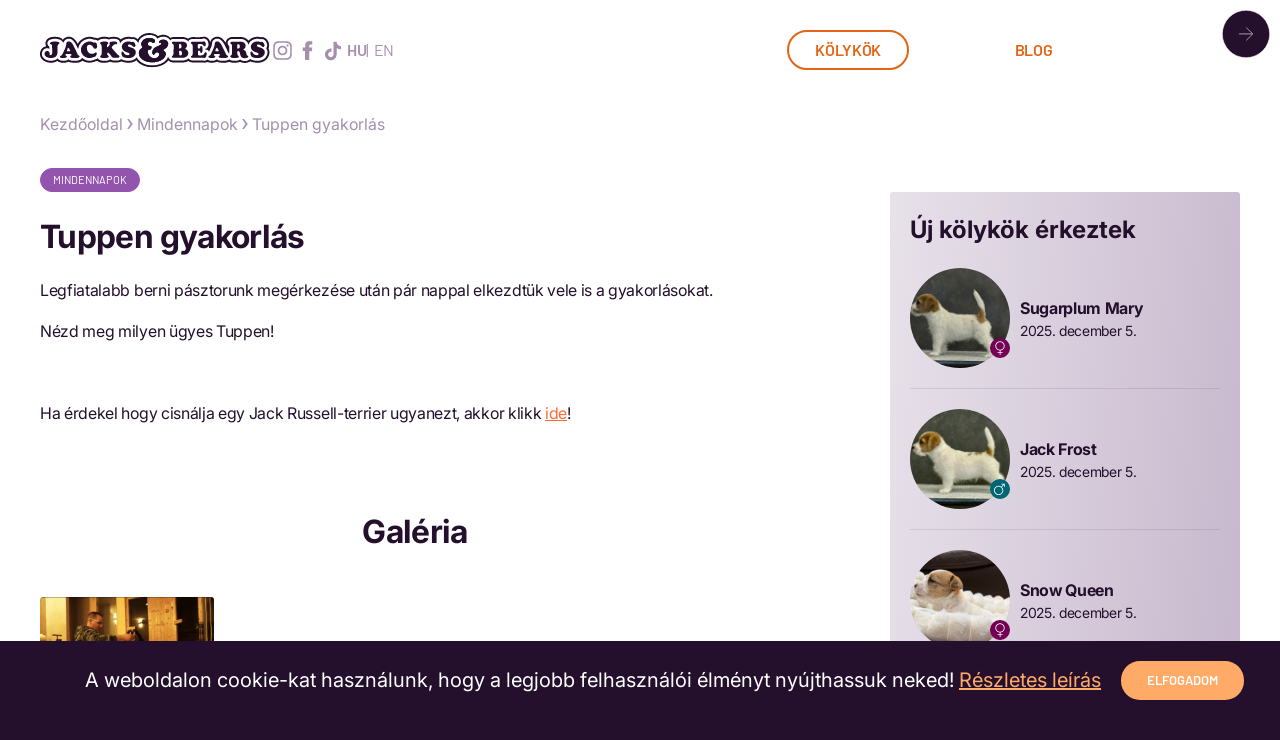

--- FILE ---
content_type: text/html; charset=UTF-8
request_url: https://jacksandbears.hu/blog/1117/
body_size: 30356
content:


<!DOCTYPE html>
<html lang="hu">

<head><meta charset="utf-8"><script>if(navigator.userAgent.match(/MSIE|Internet Explorer/i)||navigator.userAgent.match(/Trident\/7\..*?rv:11/i)){var href=document.location.href;if(!href.match(/[?&]nowprocket/)){if(href.indexOf("?")==-1){if(href.indexOf("#")==-1){document.location.href=href+"?nowprocket=1"}else{document.location.href=href.replace("#","?nowprocket=1#")}}else{if(href.indexOf("#")==-1){document.location.href=href+"&nowprocket=1"}else{document.location.href=href.replace("#","&nowprocket=1#")}}}}</script><script>(()=>{class RocketLazyLoadScripts{constructor(){this.v="2.0.4",this.userEvents=["keydown","keyup","mousedown","mouseup","mousemove","mouseover","mouseout","touchmove","touchstart","touchend","touchcancel","wheel","click","dblclick","input"],this.attributeEvents=["onblur","onclick","oncontextmenu","ondblclick","onfocus","onmousedown","onmouseenter","onmouseleave","onmousemove","onmouseout","onmouseover","onmouseup","onmousewheel","onscroll","onsubmit"]}async t(){this.i(),this.o(),/iP(ad|hone)/.test(navigator.userAgent)&&this.h(),this.u(),this.l(this),this.m(),this.k(this),this.p(this),this._(),await Promise.all([this.R(),this.L()]),this.lastBreath=Date.now(),this.S(this),this.P(),this.D(),this.O(),this.M(),await this.C(this.delayedScripts.normal),await this.C(this.delayedScripts.defer),await this.C(this.delayedScripts.async),await this.T(),await this.F(),await this.j(),await this.A(),window.dispatchEvent(new Event("rocket-allScriptsLoaded")),this.everythingLoaded=!0,this.lastTouchEnd&&await new Promise(t=>setTimeout(t,500-Date.now()+this.lastTouchEnd)),this.I(),this.H(),this.U(),this.W()}i(){this.CSPIssue=sessionStorage.getItem("rocketCSPIssue"),document.addEventListener("securitypolicyviolation",t=>{this.CSPIssue||"script-src-elem"!==t.violatedDirective||"data"!==t.blockedURI||(this.CSPIssue=!0,sessionStorage.setItem("rocketCSPIssue",!0))},{isRocket:!0})}o(){window.addEventListener("pageshow",t=>{this.persisted=t.persisted,this.realWindowLoadedFired=!0},{isRocket:!0}),window.addEventListener("pagehide",()=>{this.onFirstUserAction=null},{isRocket:!0})}h(){let t;function e(e){t=e}window.addEventListener("touchstart",e,{isRocket:!0}),window.addEventListener("touchend",function i(o){o.changedTouches[0]&&t.changedTouches[0]&&Math.abs(o.changedTouches[0].pageX-t.changedTouches[0].pageX)<10&&Math.abs(o.changedTouches[0].pageY-t.changedTouches[0].pageY)<10&&o.timeStamp-t.timeStamp<200&&(window.removeEventListener("touchstart",e,{isRocket:!0}),window.removeEventListener("touchend",i,{isRocket:!0}),"INPUT"===o.target.tagName&&"text"===o.target.type||(o.target.dispatchEvent(new TouchEvent("touchend",{target:o.target,bubbles:!0})),o.target.dispatchEvent(new MouseEvent("mouseover",{target:o.target,bubbles:!0})),o.target.dispatchEvent(new PointerEvent("click",{target:o.target,bubbles:!0,cancelable:!0,detail:1,clientX:o.changedTouches[0].clientX,clientY:o.changedTouches[0].clientY})),event.preventDefault()))},{isRocket:!0})}q(t){this.userActionTriggered||("mousemove"!==t.type||this.firstMousemoveIgnored?"keyup"===t.type||"mouseover"===t.type||"mouseout"===t.type||(this.userActionTriggered=!0,this.onFirstUserAction&&this.onFirstUserAction()):this.firstMousemoveIgnored=!0),"click"===t.type&&t.preventDefault(),t.stopPropagation(),t.stopImmediatePropagation(),"touchstart"===this.lastEvent&&"touchend"===t.type&&(this.lastTouchEnd=Date.now()),"click"===t.type&&(this.lastTouchEnd=0),this.lastEvent=t.type,t.composedPath&&t.composedPath()[0].getRootNode()instanceof ShadowRoot&&(t.rocketTarget=t.composedPath()[0]),this.savedUserEvents.push(t)}u(){this.savedUserEvents=[],this.userEventHandler=this.q.bind(this),this.userEvents.forEach(t=>window.addEventListener(t,this.userEventHandler,{passive:!1,isRocket:!0})),document.addEventListener("visibilitychange",this.userEventHandler,{isRocket:!0})}U(){this.userEvents.forEach(t=>window.removeEventListener(t,this.userEventHandler,{passive:!1,isRocket:!0})),document.removeEventListener("visibilitychange",this.userEventHandler,{isRocket:!0}),this.savedUserEvents.forEach(t=>{(t.rocketTarget||t.target).dispatchEvent(new window[t.constructor.name](t.type,t))})}m(){const t="return false",e=Array.from(this.attributeEvents,t=>"data-rocket-"+t),i="["+this.attributeEvents.join("],[")+"]",o="[data-rocket-"+this.attributeEvents.join("],[data-rocket-")+"]",s=(e,i,o)=>{o&&o!==t&&(e.setAttribute("data-rocket-"+i,o),e["rocket"+i]=new Function("event",o),e.setAttribute(i,t))};new MutationObserver(t=>{for(const n of t)"attributes"===n.type&&(n.attributeName.startsWith("data-rocket-")||this.everythingLoaded?n.attributeName.startsWith("data-rocket-")&&this.everythingLoaded&&this.N(n.target,n.attributeName.substring(12)):s(n.target,n.attributeName,n.target.getAttribute(n.attributeName))),"childList"===n.type&&n.addedNodes.forEach(t=>{if(t.nodeType===Node.ELEMENT_NODE)if(this.everythingLoaded)for(const i of[t,...t.querySelectorAll(o)])for(const t of i.getAttributeNames())e.includes(t)&&this.N(i,t.substring(12));else for(const e of[t,...t.querySelectorAll(i)])for(const t of e.getAttributeNames())this.attributeEvents.includes(t)&&s(e,t,e.getAttribute(t))})}).observe(document,{subtree:!0,childList:!0,attributeFilter:[...this.attributeEvents,...e]})}I(){this.attributeEvents.forEach(t=>{document.querySelectorAll("[data-rocket-"+t+"]").forEach(e=>{this.N(e,t)})})}N(t,e){const i=t.getAttribute("data-rocket-"+e);i&&(t.setAttribute(e,i),t.removeAttribute("data-rocket-"+e))}k(t){Object.defineProperty(HTMLElement.prototype,"onclick",{get(){return this.rocketonclick||null},set(e){this.rocketonclick=e,this.setAttribute(t.everythingLoaded?"onclick":"data-rocket-onclick","this.rocketonclick(event)")}})}S(t){function e(e,i){let o=e[i];e[i]=null,Object.defineProperty(e,i,{get:()=>o,set(s){t.everythingLoaded?o=s:e["rocket"+i]=o=s}})}e(document,"onreadystatechange"),e(window,"onload"),e(window,"onpageshow");try{Object.defineProperty(document,"readyState",{get:()=>t.rocketReadyState,set(e){t.rocketReadyState=e},configurable:!0}),document.readyState="loading"}catch(t){console.log("WPRocket DJE readyState conflict, bypassing")}}l(t){this.originalAddEventListener=EventTarget.prototype.addEventListener,this.originalRemoveEventListener=EventTarget.prototype.removeEventListener,this.savedEventListeners=[],EventTarget.prototype.addEventListener=function(e,i,o){o&&o.isRocket||!t.B(e,this)&&!t.userEvents.includes(e)||t.B(e,this)&&!t.userActionTriggered||e.startsWith("rocket-")||t.everythingLoaded?t.originalAddEventListener.call(this,e,i,o):(t.savedEventListeners.push({target:this,remove:!1,type:e,func:i,options:o}),"mouseenter"!==e&&"mouseleave"!==e||t.originalAddEventListener.call(this,e,t.savedUserEvents.push,o))},EventTarget.prototype.removeEventListener=function(e,i,o){o&&o.isRocket||!t.B(e,this)&&!t.userEvents.includes(e)||t.B(e,this)&&!t.userActionTriggered||e.startsWith("rocket-")||t.everythingLoaded?t.originalRemoveEventListener.call(this,e,i,o):t.savedEventListeners.push({target:this,remove:!0,type:e,func:i,options:o})}}J(t,e){this.savedEventListeners=this.savedEventListeners.filter(i=>{let o=i.type,s=i.target||window;return e!==o||t!==s||(this.B(o,s)&&(i.type="rocket-"+o),this.$(i),!1)})}H(){EventTarget.prototype.addEventListener=this.originalAddEventListener,EventTarget.prototype.removeEventListener=this.originalRemoveEventListener,this.savedEventListeners.forEach(t=>this.$(t))}$(t){t.remove?this.originalRemoveEventListener.call(t.target,t.type,t.func,t.options):this.originalAddEventListener.call(t.target,t.type,t.func,t.options)}p(t){let e;function i(e){return t.everythingLoaded?e:e.split(" ").map(t=>"load"===t||t.startsWith("load.")?"rocket-jquery-load":t).join(" ")}function o(o){function s(e){const s=o.fn[e];o.fn[e]=o.fn.init.prototype[e]=function(){return this[0]===window&&t.userActionTriggered&&("string"==typeof arguments[0]||arguments[0]instanceof String?arguments[0]=i(arguments[0]):"object"==typeof arguments[0]&&Object.keys(arguments[0]).forEach(t=>{const e=arguments[0][t];delete arguments[0][t],arguments[0][i(t)]=e})),s.apply(this,arguments),this}}if(o&&o.fn&&!t.allJQueries.includes(o)){const e={DOMContentLoaded:[],"rocket-DOMContentLoaded":[]};for(const t in e)document.addEventListener(t,()=>{e[t].forEach(t=>t())},{isRocket:!0});o.fn.ready=o.fn.init.prototype.ready=function(i){function s(){parseInt(o.fn.jquery)>2?setTimeout(()=>i.bind(document)(o)):i.bind(document)(o)}return"function"==typeof i&&(t.realDomReadyFired?!t.userActionTriggered||t.fauxDomReadyFired?s():e["rocket-DOMContentLoaded"].push(s):e.DOMContentLoaded.push(s)),o([])},s("on"),s("one"),s("off"),t.allJQueries.push(o)}e=o}t.allJQueries=[],o(window.jQuery),Object.defineProperty(window,"jQuery",{get:()=>e,set(t){o(t)}})}P(){const t=new Map;document.write=document.writeln=function(e){const i=document.currentScript,o=document.createRange(),s=i.parentElement;let n=t.get(i);void 0===n&&(n=i.nextSibling,t.set(i,n));const c=document.createDocumentFragment();o.setStart(c,0),c.appendChild(o.createContextualFragment(e)),s.insertBefore(c,n)}}async R(){return new Promise(t=>{this.userActionTriggered?t():this.onFirstUserAction=t})}async L(){return new Promise(t=>{document.addEventListener("DOMContentLoaded",()=>{this.realDomReadyFired=!0,t()},{isRocket:!0})})}async j(){return this.realWindowLoadedFired?Promise.resolve():new Promise(t=>{window.addEventListener("load",t,{isRocket:!0})})}M(){this.pendingScripts=[];this.scriptsMutationObserver=new MutationObserver(t=>{for(const e of t)e.addedNodes.forEach(t=>{"SCRIPT"!==t.tagName||t.noModule||t.isWPRocket||this.pendingScripts.push({script:t,promise:new Promise(e=>{const i=()=>{const i=this.pendingScripts.findIndex(e=>e.script===t);i>=0&&this.pendingScripts.splice(i,1),e()};t.addEventListener("load",i,{isRocket:!0}),t.addEventListener("error",i,{isRocket:!0}),setTimeout(i,1e3)})})})}),this.scriptsMutationObserver.observe(document,{childList:!0,subtree:!0})}async F(){await this.X(),this.pendingScripts.length?(await this.pendingScripts[0].promise,await this.F()):this.scriptsMutationObserver.disconnect()}D(){this.delayedScripts={normal:[],async:[],defer:[]},document.querySelectorAll("script[type$=rocketlazyloadscript]").forEach(t=>{t.hasAttribute("data-rocket-src")?t.hasAttribute("async")&&!1!==t.async?this.delayedScripts.async.push(t):t.hasAttribute("defer")&&!1!==t.defer||"module"===t.getAttribute("data-rocket-type")?this.delayedScripts.defer.push(t):this.delayedScripts.normal.push(t):this.delayedScripts.normal.push(t)})}async _(){await this.L();let t=[];document.querySelectorAll("script[type$=rocketlazyloadscript][data-rocket-src]").forEach(e=>{let i=e.getAttribute("data-rocket-src");if(i&&!i.startsWith("data:")){i.startsWith("//")&&(i=location.protocol+i);try{const o=new URL(i).origin;o!==location.origin&&t.push({src:o,crossOrigin:e.crossOrigin||"module"===e.getAttribute("data-rocket-type")})}catch(t){}}}),t=[...new Map(t.map(t=>[JSON.stringify(t),t])).values()],this.Y(t,"preconnect")}async G(t){if(await this.K(),!0!==t.noModule||!("noModule"in HTMLScriptElement.prototype))return new Promise(e=>{let i;function o(){(i||t).setAttribute("data-rocket-status","executed"),e()}try{if(navigator.userAgent.includes("Firefox/")||""===navigator.vendor||this.CSPIssue)i=document.createElement("script"),[...t.attributes].forEach(t=>{let e=t.nodeName;"type"!==e&&("data-rocket-type"===e&&(e="type"),"data-rocket-src"===e&&(e="src"),i.setAttribute(e,t.nodeValue))}),t.text&&(i.text=t.text),t.nonce&&(i.nonce=t.nonce),i.hasAttribute("src")?(i.addEventListener("load",o,{isRocket:!0}),i.addEventListener("error",()=>{i.setAttribute("data-rocket-status","failed-network"),e()},{isRocket:!0}),setTimeout(()=>{i.isConnected||e()},1)):(i.text=t.text,o()),i.isWPRocket=!0,t.parentNode.replaceChild(i,t);else{const i=t.getAttribute("data-rocket-type"),s=t.getAttribute("data-rocket-src");i?(t.type=i,t.removeAttribute("data-rocket-type")):t.removeAttribute("type"),t.addEventListener("load",o,{isRocket:!0}),t.addEventListener("error",i=>{this.CSPIssue&&i.target.src.startsWith("data:")?(console.log("WPRocket: CSP fallback activated"),t.removeAttribute("src"),this.G(t).then(e)):(t.setAttribute("data-rocket-status","failed-network"),e())},{isRocket:!0}),s?(t.fetchPriority="high",t.removeAttribute("data-rocket-src"),t.src=s):t.src="data:text/javascript;base64,"+window.btoa(unescape(encodeURIComponent(t.text)))}}catch(i){t.setAttribute("data-rocket-status","failed-transform"),e()}});t.setAttribute("data-rocket-status","skipped")}async C(t){const e=t.shift();return e?(e.isConnected&&await this.G(e),this.C(t)):Promise.resolve()}O(){this.Y([...this.delayedScripts.normal,...this.delayedScripts.defer,...this.delayedScripts.async],"preload")}Y(t,e){this.trash=this.trash||[];let i=!0;var o=document.createDocumentFragment();t.forEach(t=>{const s=t.getAttribute&&t.getAttribute("data-rocket-src")||t.src;if(s&&!s.startsWith("data:")){const n=document.createElement("link");n.href=s,n.rel=e,"preconnect"!==e&&(n.as="script",n.fetchPriority=i?"high":"low"),t.getAttribute&&"module"===t.getAttribute("data-rocket-type")&&(n.crossOrigin=!0),t.crossOrigin&&(n.crossOrigin=t.crossOrigin),t.integrity&&(n.integrity=t.integrity),t.nonce&&(n.nonce=t.nonce),o.appendChild(n),this.trash.push(n),i=!1}}),document.head.appendChild(o)}W(){this.trash.forEach(t=>t.remove())}async T(){try{document.readyState="interactive"}catch(t){}this.fauxDomReadyFired=!0;try{await this.K(),this.J(document,"readystatechange"),document.dispatchEvent(new Event("rocket-readystatechange")),await this.K(),document.rocketonreadystatechange&&document.rocketonreadystatechange(),await this.K(),this.J(document,"DOMContentLoaded"),document.dispatchEvent(new Event("rocket-DOMContentLoaded")),await this.K(),this.J(window,"DOMContentLoaded"),window.dispatchEvent(new Event("rocket-DOMContentLoaded"))}catch(t){console.error(t)}}async A(){try{document.readyState="complete"}catch(t){}try{await this.K(),this.J(document,"readystatechange"),document.dispatchEvent(new Event("rocket-readystatechange")),await this.K(),document.rocketonreadystatechange&&document.rocketonreadystatechange(),await this.K(),this.J(window,"load"),window.dispatchEvent(new Event("rocket-load")),await this.K(),window.rocketonload&&window.rocketonload(),await this.K(),this.allJQueries.forEach(t=>t(window).trigger("rocket-jquery-load")),await this.K(),this.J(window,"pageshow");const t=new Event("rocket-pageshow");t.persisted=this.persisted,window.dispatchEvent(t),await this.K(),window.rocketonpageshow&&window.rocketonpageshow({persisted:this.persisted})}catch(t){console.error(t)}}async K(){Date.now()-this.lastBreath>45&&(await this.X(),this.lastBreath=Date.now())}async X(){return document.hidden?new Promise(t=>setTimeout(t)):new Promise(t=>requestAnimationFrame(t))}B(t,e){return e===document&&"readystatechange"===t||(e===document&&"DOMContentLoaded"===t||(e===window&&"DOMContentLoaded"===t||(e===window&&"load"===t||e===window&&"pageshow"===t)))}static run(){(new RocketLazyLoadScripts).t()}}RocketLazyLoadScripts.run()})();</script>

    <script type="rocketlazyloadscript">
    (function(w, d, s, l, i) {
        w[l] = w[l] || [];
        w[l].push({
            'gtm.start': new Date().getTime(),
            event: 'gtm.js'
        });
        var f = d.getElementsByTagName(s)[0],
            j = d.createElement(s),
            dl = l != 'dataLayer' ? '&l=' + l : '';
        j.async = true;
        j.src =
            'https://www.googletagmanager.com/gtm.js?id=' + i + dl;
        f.parentNode.insertBefore(j, f);
    })(window, document, 'script', 'dataLayer', 'GTM-MH9L6T9');
</script>
    
    <meta http-equiv="X-UA-Compatible" content="IE=edge">
    <meta name="viewport" content="width=device-width, initial-scale=1.0">

    <meta name="description" content="">
    <meta name="author" content="">

    <title>
        Tuppen gyakorlás - Jacks and Bears    </title>

    <link rel="icon" type="image/png" href="https://jacksandbears.com/wp-content/themes/wp-jacksandbears/favicon/favicon-96x96.png" sizes="96x96" />
    <link rel="icon" type="image/svg+xml" href="https://jacksandbears.com/wp-content/themes/wp-jacksandbears/favicon/favicon.svg" />
    <link rel="shortcut icon" href="https://jacksandbears.com/wp-content/themes/wp-jacksandbears/favicon.ico" />
    <link rel="apple-touch-icon" sizes="180x180" href="https://jacksandbears.com/wp-content/themes/wp-jacksandbears/favicon/apple-touch-icon.png" />
    <meta name="apple-mobile-web-app-title" content="Jacks&Bears" />
    <link rel="manifest" href="https://jacksandbears.com/wp-content/themes/wp-jacksandbears/favicon/site.webmanifest" />

    <link rel="preconnect" href="https://jacksandbears.com">

    <meta name='robots' content='index, follow, max-image-preview:large, max-snippet:-1, max-video-preview:-1' />

	<!-- This site is optimized with the Yoast SEO plugin v26.6 - https://yoast.com/wordpress/plugins/seo/ -->
	<title>Tuppen gyakorlás - Jacks and Bears</title>
	<link rel="canonical" href="https://jacksandbears.com/blog/1117/" />
	<!-- / Yoast SEO plugin. -->


<link rel='dns-prefetch' href='//jacksandbears.com' />
<link rel="alternate" type="application/rss+xml" title="Jacks and Bears &raquo; Tuppen gyakorlás Comments Feed" href="https://jacksandbears.hu/blog/1117/feed/" />
<link rel="alternate" title="oEmbed (JSON)" type="application/json+oembed" href="https://jacksandbears.hu/wp-json/oembed/1.0/embed?url=https%3A%2F%2Fjacksandbears.hu%2Fblog%2F1117%2F" />
<link rel="alternate" title="oEmbed (XML)" type="text/xml+oembed" href="https://jacksandbears.hu/wp-json/oembed/1.0/embed?url=https%3A%2F%2Fjacksandbears.hu%2Fblog%2F1117%2F&#038;format=xml" />
<style id='wp-img-auto-sizes-contain-inline-css' type='text/css'>
img:is([sizes=auto i],[sizes^="auto," i]){contain-intrinsic-size:3000px 1500px}
/*# sourceURL=wp-img-auto-sizes-contain-inline-css */
</style>
<link data-minify="1" rel='stylesheet' id='post-views-counter-frontend-css' href='https://jacksandbears.com/wp-content/cache/min/1/wp-content/plugins/post-views-counter/css/frontend.css?ver=1767773032' type='text/css' media='all' />
<link data-minify="1" rel='stylesheet' id='if-menu-site-css-css' href='https://jacksandbears.com/wp-content/cache/background-css/1/jacksandbears.com/wp-content/cache/min/1/wp-content/plugins/if-menu/assets/if-menu-site.css?ver=1767773032&wpr_t=1769498133' type='text/css' media='all' />
<link data-minify="1" rel='stylesheet' id='vendor-css-css' href='https://jacksandbears.com/wp-content/cache/min/1/wp-content/themes/wp-jacksandbears/assets/css/vendor.min.css?ver=1767773032' type='text/css' media='all' />
<link data-minify="1" rel='stylesheet' id='style-css-css' href='https://jacksandbears.com/wp-content/cache/background-css/1/jacksandbears.com/wp-content/cache/min/1/wp-content/themes/wp-jacksandbears/assets/css/style.min.css?ver=1767773032&wpr_t=1769498133' type='text/css' media='all' />
<style id='rocket-lazyload-inline-css' type='text/css'>
.rll-youtube-player{position:relative;padding-bottom:56.23%;height:0;overflow:hidden;max-width:100%;}.rll-youtube-player:focus-within{outline: 2px solid currentColor;outline-offset: 5px;}.rll-youtube-player iframe{position:absolute;top:0;left:0;width:100%;height:100%;z-index:100;background:0 0}.rll-youtube-player img{bottom:0;display:block;left:0;margin:auto;max-width:100%;width:100%;position:absolute;right:0;top:0;border:none;height:auto;-webkit-transition:.4s all;-moz-transition:.4s all;transition:.4s all}.rll-youtube-player img:hover{-webkit-filter:brightness(75%)}.rll-youtube-player .play{height:100%;width:100%;left:0;top:0;position:absolute;background:var(--wpr-bg-f6f4e0e4-126f-4513-a78a-e9aa0931edab) no-repeat center;background-color: transparent !important;cursor:pointer;border:none;}
/*# sourceURL=rocket-lazyload-inline-css */
</style>
<script type="rocketlazyloadscript" id="post-views-counter-frontend-js-before">
/* <![CDATA[ */
var pvcArgsFrontend = {"mode":"js","postID":1117,"requestURL":"https:\/\/jacksandbears.hu\/wp-admin\/admin-ajax.php","nonce":"8bf35d13f2","dataStorage":"cookies","multisite":false,"path":"\/","domain":""};

//# sourceURL=post-views-counter-frontend-js-before
/* ]]> */
</script>
<script type="rocketlazyloadscript" data-minify="1"  data-rocket-src="https://jacksandbears.com/wp-content/cache/min/1/wp-content/plugins/post-views-counter/js/frontend.js?ver=1767773033" id="post-views-counter-frontend-js" data-rocket-defer defer></script>
<script  src="https://jacksandbears.hu/wp-includes/js/jquery/jquery.min.js?ver=3.7.1" id="jquery-core-js" data-rocket-defer defer></script>
<script  src="https://jacksandbears.hu/wp-includes/js/jquery/jquery-migrate.min.js?ver=3.4.1" id="jquery-migrate-js" data-rocket-defer defer></script>
<link rel="https://api.w.org/" href="https://jacksandbears.hu/wp-json/" /><link rel="alternate" title="JSON" type="application/json" href="https://jacksandbears.hu/wp-json/wp/v2/posts/1117" /><link rel='shortlink' href='https://jacksandbears.hu/?p=1117' />
<link rel="icon" href="https://jacksandbears.com/wp-content/uploads/2024/12/cropped-favicon-32x32.png" sizes="32x32" />
<link rel="icon" href="https://jacksandbears.com/wp-content/uploads/2024/12/cropped-favicon-192x192.png" sizes="192x192" />
<link rel="apple-touch-icon" href="https://jacksandbears.com/wp-content/uploads/2024/12/cropped-favicon-180x180.png" />
<meta name="msapplication-TileImage" content="https://jacksandbears.com/wp-content/uploads/2024/12/cropped-favicon-270x270.png" />
<noscript><style id="rocket-lazyload-nojs-css">.rll-youtube-player, [data-lazy-src]{display:none !important;}</style></noscript>
    <meta property="og:title" content="Tuppen gyakorlás - Jacks and Bears" />
    <meta property="og:image" content="https://jacksandbears.hu/?resize_ogimage=1118" />
    <meta property="og:url" content="https://jacksandbears.hu/blog/1117/" />
    <meta property="og:type" content="website" />
    <meta property="og:image:width" content="1000" />
    <meta property="og:image:height" content="1000" />
    <meta property="og:description" content="Legfiatalabb berni pásztorunk megérkezése után pár nappal elkezdtük vele is a gyakorlásokat.
" />
    <meta property="fb:app_id" content="2327181314168641" />

            <script type="application/ld+json">
        {
            "@context": "http://schema.org",
            "@type": "Article",
            "name": "Tuppen gyakorlás - Jacks and Bears",
            "description": "Legfiatalabb berni pásztorunk megérkezése után pár nappal elkezdtük vele is a gyakorlásokat.
",
            "image": "https://jacksandbears.hu/?resize_ogimage=1118",
            "url": "https://jacksandbears.hu/blog/1117/",
             "author": "Jack & Bears",
                "datePublished": "2019-05-06T19:47:43+0100",
                "headline": "Tuppen gyakorlás",
                "publisher": {
                    "@type": "Organization",
                    "name": "Jack & Bears",
                    "logo": {
                        "@type": "ImageObject",
                        "url": "https://jacksandbears.com/wp-content/themes/jnb/assets/images/jnb_logo.png"
                    }
                },
                "dateModified": "2025-02-04T14:51:52+0100",
                "mainEntityOfPage": "https://jacksandbears.hu/blog/1117/",
             "inLanguage": {
                "@type": "Language",
                "name": "Hungarian",
                "alternateName": "hu"
            }
        }
    </script>


<script type="rocketlazyloadscript" async data-rocket-src="https://www.googletagmanager.com/gtag/js?id=UA-131935317-1"></script>
<script type="rocketlazyloadscript">
    window.dataLayer = window.dataLayer || [];

    function gtag() {
        dataLayer.push(arguments);
    }
    gtag('js', new Date());

    gtag('config', 'UA-131935317-1');
</script><style id="wpr-lazyload-bg-container"></style><style id="wpr-lazyload-bg-exclusion"></style>
<noscript>
<style id="wpr-lazyload-bg-nostyle">.if-menu-peek::after{--wpr-bg-8066b446-62ab-405f-9ce6-f5902231c895: url('https://jacksandbears.com/wp-content/plugins/if-menu/assets/icon-visibility.svg');}.mejs-overlay-button{--wpr-bg-34f7bb6d-7a35-4a92-8ead-c45060413c0c: url('https://jacksandbears.com/wp-content/themes/wp-jacksandbears/assets/img/play.svg');}.f-thumbs__slide.for-html5video.for-video:before,.is-video:before{--wpr-bg-5aa222e3-3081-4613-933b-1ae5d63a4532: url('https://jacksandbears.com/wp-content/themes/wp-jacksandbears/assets/img/play.svg');}#cookiebar .cookiebar_text:before{--wpr-bg-1b31927c-0758-456e-82ab-c0e982a787cb: url('https://jacksandbears.com/wp-content/themes/wp-jacksandbears/assets/img/bones.svg');}.youtube-player .play{--wpr-bg-0b8f1ec0-4738-4c05-a00a-bf91e8537a68: url('https://jacksandbears.com/wp-content/themes/wp-jacksandbears/assets/img/play.svg');}.rll-youtube-player .play{--wpr-bg-97e5bf53-1e92-4028-81ab-78e9c4fe68f1: url('https://jacksandbears.com/wp-content/themes/wp-jacksandbears/assets/img/play.svg');}.rll-youtube-player .play{--wpr-bg-f6f4e0e4-126f-4513-a78a-e9aa0931edab: url('https://jacksandbears.com/wp-content/plugins/wp-rocket/assets/img/youtube.png');}</style>
</noscript>
<script type="application/javascript">const rocket_pairs = [{"selector":".if-menu-peek","style":".if-menu-peek::after{--wpr-bg-8066b446-62ab-405f-9ce6-f5902231c895: url('https:\/\/jacksandbears.com\/wp-content\/plugins\/if-menu\/assets\/icon-visibility.svg');}","hash":"8066b446-62ab-405f-9ce6-f5902231c895","url":"https:\/\/jacksandbears.com\/wp-content\/plugins\/if-menu\/assets\/icon-visibility.svg"},{"selector":".mejs-overlay-button","style":".mejs-overlay-button{--wpr-bg-34f7bb6d-7a35-4a92-8ead-c45060413c0c: url('https:\/\/jacksandbears.com\/wp-content\/themes\/wp-jacksandbears\/assets\/img\/play.svg');}","hash":"34f7bb6d-7a35-4a92-8ead-c45060413c0c","url":"https:\/\/jacksandbears.com\/wp-content\/themes\/wp-jacksandbears\/assets\/img\/play.svg"},{"selector":".f-thumbs__slide.for-html5video.for-video,.is-video","style":".f-thumbs__slide.for-html5video.for-video:before,.is-video:before{--wpr-bg-5aa222e3-3081-4613-933b-1ae5d63a4532: url('https:\/\/jacksandbears.com\/wp-content\/themes\/wp-jacksandbears\/assets\/img\/play.svg');}","hash":"5aa222e3-3081-4613-933b-1ae5d63a4532","url":"https:\/\/jacksandbears.com\/wp-content\/themes\/wp-jacksandbears\/assets\/img\/play.svg"},{"selector":"#cookiebar .cookiebar_text","style":"#cookiebar .cookiebar_text:before{--wpr-bg-1b31927c-0758-456e-82ab-c0e982a787cb: url('https:\/\/jacksandbears.com\/wp-content\/themes\/wp-jacksandbears\/assets\/img\/bones.svg');}","hash":"1b31927c-0758-456e-82ab-c0e982a787cb","url":"https:\/\/jacksandbears.com\/wp-content\/themes\/wp-jacksandbears\/assets\/img\/bones.svg"},{"selector":".youtube-player .play","style":".youtube-player .play{--wpr-bg-0b8f1ec0-4738-4c05-a00a-bf91e8537a68: url('https:\/\/jacksandbears.com\/wp-content\/themes\/wp-jacksandbears\/assets\/img\/play.svg');}","hash":"0b8f1ec0-4738-4c05-a00a-bf91e8537a68","url":"https:\/\/jacksandbears.com\/wp-content\/themes\/wp-jacksandbears\/assets\/img\/play.svg"},{"selector":".rll-youtube-player .play","style":".rll-youtube-player .play{--wpr-bg-97e5bf53-1e92-4028-81ab-78e9c4fe68f1: url('https:\/\/jacksandbears.com\/wp-content\/themes\/wp-jacksandbears\/assets\/img\/play.svg');}","hash":"97e5bf53-1e92-4028-81ab-78e9c4fe68f1","url":"https:\/\/jacksandbears.com\/wp-content\/themes\/wp-jacksandbears\/assets\/img\/play.svg"},{"selector":".rll-youtube-player .play","style":".rll-youtube-player .play{--wpr-bg-f6f4e0e4-126f-4513-a78a-e9aa0931edab: url('https:\/\/jacksandbears.com\/wp-content\/plugins\/wp-rocket\/assets\/img\/youtube.png');}","hash":"f6f4e0e4-126f-4513-a78a-e9aa0931edab","url":"https:\/\/jacksandbears.com\/wp-content\/plugins\/wp-rocket\/assets\/img\/youtube.png"}]; const rocket_excluded_pairs = [];</script><meta name="generator" content="WP Rocket 3.20.2" data-wpr-features="wpr_lazyload_css_bg_img wpr_delay_js wpr_defer_js wpr_minify_js wpr_lazyload_images wpr_lazyload_iframes wpr_minify_css wpr_preload_links wpr_desktop" /></head>

<body class="wp-singular post-template-default single single-post postid-1117 single-format-standard wp-theme-wp-jacksandbears">

    <noscript>
    <iframe src="https://www.googletagmanager.com/ns.html?id=GTM-MH9L6T9" height="0" width="0" style="display:none;visibility:hidden"></iframe>
</noscript>
<div id="fb-root"></div>
<script type="rocketlazyloadscript" async defer crossorigin="anonymous" data-rocket-src="https://connect.facebook.net/hu_HU/sdk.js#xfbml=1&version=v9.0"></script>    <svg class="visually-hidden" aria-hidden="true" xmlns="http://www.w3.org/2000/svg" xmlns:xlink="http://www.w3.org/1999/xlink">
    <symbol id="icon-gallery" viewBox="0 0 24 24">
        <path
            d="M12.7409 14.3014L11.2648 12.5514C11.1631 12.4406 11.0412 12.3852 10.899 12.3852C10.7569 12.3852 10.635 12.448 10.5333 12.5736L9.27473 14.2206C9.14912 14.3851 9.12851 14.5519 9.2129 14.7208C9.29748 14.8898 9.43622 14.9743 9.62911 14.9743H17.8722C18.0651 14.9743 18.2038 14.8898 18.2884 14.7208C18.3728 14.5519 18.3597 14.3851 18.249 14.2206L15.9807 11.1893C15.879 11.0637 15.7534 11.0009 15.6039 11.0009C15.4544 11.0009 15.3288 11.0637 15.2271 11.1893L12.7409 14.3014ZM7.46873 18.8333C6.93168 18.8333 6.48329 18.6535 6.12357 18.2938C5.76385 17.934 5.58398 17.4856 5.58398 16.9486V4.38475C5.58398 3.84769 5.76385 3.39931 6.12357 3.03958C6.48329 2.67986 6.93168 2.5 7.46873 2.5H20.0326C20.5696 2.5 21.018 2.67986 21.3777 3.03958C21.7375 3.39931 21.9173 3.84769 21.9173 4.38475V16.9486C21.9173 17.4856 21.7375 17.934 21.3777 18.2938C21.018 18.6535 20.5696 18.8333 20.0326 18.8333H7.46873ZM7.46873 17.6667H20.0326C20.2122 17.6667 20.3768 17.5919 20.5264 17.4424C20.6759 17.2928 20.7507 17.1283 20.7507 16.9486V4.38475C20.7507 4.20508 20.6759 4.04049 20.5264 3.89096C20.3768 3.74143 20.2122 3.66667 20.0326 3.66667H7.46873C7.28907 3.66667 7.12447 3.74143 6.97494 3.89096C6.82542 4.04049 6.75065 4.20508 6.75065 4.38475V16.9486C6.75065 17.1283 6.82542 17.2928 6.97494 17.4424C7.12447 17.5919 7.28907 17.6667 7.46873 17.6667ZM3.96873 22.3333C3.43168 22.3333 2.98329 22.1535 2.62357 21.7938C2.26385 21.434 2.08398 20.9857 2.08398 20.4489V7.30142C2.08398 7.13536 2.13969 6.99662 2.25111 6.88521C2.36253 6.77379 2.50126 6.71808 2.66732 6.71808C2.83337 6.71808 2.97211 6.77379 3.08353 6.88521C3.19494 6.99662 3.25065 7.13536 3.25065 7.30142V20.4489C3.25065 20.6283 3.32542 20.7928 3.47494 20.9424C3.62447 21.0919 3.78907 21.1667 3.96873 21.1667H17.1159C17.282 21.1667 17.4207 21.2224 17.5321 21.3338C17.6435 21.4452 17.6992 21.5839 17.6992 21.75C17.6992 21.9161 17.6435 22.0548 17.5321 22.1662C17.4207 22.2776 17.282 22.3333 17.1159 22.3333H3.96873Z"
            fill="white" />
    </symbol>

    <symbol id="icon-social-instagram" viewBox="0 0 24 24">
        <path d="M12 4.62165C14.4031 4.62165 14.6877 4.6308 15.6367 4.6741C16.5142 4.71415 16.9908 4.86077 17.3079 4.98398C17.728 5.14725 18.0278 5.34231 18.3428 5.65723C18.6577 5.97215 18.8528 6.272 19.016 6.69206C19.1392 7.00923 19.2859 7.48577 19.3259 8.36323C19.3692 9.31228 19.3783 9.5969 19.3783 12C19.3783 14.4031 19.3692 14.6878 19.3259 15.6368C19.2859 16.5143 19.1392 16.9908 19.016 17.308C18.8528 17.728 18.6577 18.0279 18.3428 18.3428C18.0278 18.6577 17.728 18.8528 17.3079 19.016C16.9908 19.1393 16.5142 19.2859 15.6367 19.3259C14.6879 19.3692 14.4032 19.3784 12 19.3784C9.59672 19.3784 9.3121 19.3692 8.36323 19.3259C7.48574 19.2859 7.00919 19.1393 6.69206 19.016C6.27196 18.8528 5.97212 18.6577 5.6572 18.3428C5.34227 18.0279 5.14721 17.728 4.98398 17.308C4.86073 16.9908 4.71411 16.5143 4.67406 15.6368C4.63076 14.6878 4.62162 14.4031 4.62162 12C4.62162 9.5969 4.63076 9.31228 4.67406 8.36326C4.71411 7.48577 4.86073 7.00923 4.98398 6.69206C5.14721 6.272 5.34227 5.97215 5.6572 5.65723C5.97212 5.34231 6.27196 5.14725 6.69206 4.98398C7.00919 4.86077 7.48574 4.71415 8.36319 4.6741C9.31224 4.6308 9.59687 4.62165 12 4.62165ZM12 3C9.55571 3 9.24926 3.01036 8.28931 3.05416C7.33133 3.09789 6.67712 3.25001 6.10462 3.47251C5.51279 3.70251 5.01088 4.01025 4.51055 4.51058C4.01021 5.01092 3.70247 5.51283 3.47247 6.10466C3.24997 6.67716 3.09785 7.33137 3.05412 8.28935C3.01032 9.24926 3 9.55575 3 12C3 14.4443 3.01032 14.7508 3.05412 15.7107C3.09785 16.6687 3.24997 17.3229 3.47247 17.8954C3.70247 18.4872 4.01021 18.9891 4.51055 19.4895C5.01088 19.9898 5.51279 20.2975 6.10462 20.5275C6.67712 20.75 7.33133 20.9021 8.28931 20.9459C9.24926 20.9897 9.55571 21 12 21C14.4443 21 14.7507 20.9897 15.7107 20.9459C16.6686 20.9021 17.3228 20.75 17.8953 20.5275C18.4872 20.2975 18.9891 19.9898 19.4894 19.4895C19.9898 18.9891 20.2975 18.4872 20.5275 17.8954C20.75 17.3229 20.9021 16.6687 20.9458 15.7107C20.9896 14.7508 21 14.4443 21 12C21 9.55575 20.9896 9.24926 20.9458 8.28935C20.9021 7.33137 20.75 6.67716 20.5275 6.10466C20.2975 5.51283 19.9898 5.01092 19.4894 4.51058C18.9891 4.01025 18.4872 3.70251 17.8953 3.47251C17.3228 3.25001 16.6686 3.09789 15.7107 3.05416C14.7507 3.01036 14.4443 3 12 3ZM12 7.37838C9.44753 7.37838 7.37835 9.44757 7.37835 12C7.37835 14.5525 9.44753 16.6217 12 16.6217C14.5524 16.6217 16.6216 14.5525 16.6216 12C16.6216 9.44757 14.5524 7.37838 12 7.37838ZM12 15C10.3431 15 8.99996 13.6569 8.99996 12C8.99996 10.3432 10.3431 9 12 9C13.6568 9 15 10.3432 15 12C15 13.6569 13.6568 15 12 15ZM17.8842 7.19579C17.8842 7.79226 17.4007 8.27581 16.8042 8.27581C16.2077 8.27581 15.7242 7.79226 15.7242 7.19579C15.7242 6.59931 16.2077 6.1158 16.8042 6.1158C17.4007 6.1158 17.8842 6.59931 17.8842 7.19579Z" />
    </symbol>

    <symbol id="icon-social-facebook" viewBox="0 0 24 24">
        <path d="M7.74394 12.5868H9.71703V20.7097C9.71703 20.8701 9.84697 21 10.0073 21H13.3528C13.5132 21 13.6431 20.8701 13.6431 20.7097V12.6251H15.9113C16.0588 12.6251 16.1829 12.5144 16.1998 12.3679L16.5443 9.37746C16.5537 9.29518 16.5276 9.21279 16.4726 9.15106C16.4175 9.08928 16.3386 9.05392 16.2559 9.05392H13.6432V7.17937C13.6432 6.61428 13.9475 6.32774 14.5476 6.32774C14.6332 6.32774 16.2559 6.32774 16.2559 6.32774C16.4163 6.32774 16.5462 6.19773 16.5462 6.03741V3.29247C16.5462 3.1321 16.4163 3.00215 16.2559 3.00215H13.9017C13.8851 3.00134 13.8482 3 13.7939 3C13.3854 3 11.9655 3.08019 10.8439 4.11199C9.60124 5.2554 9.77399 6.62445 9.81527 6.86181V9.05386H7.74394C7.58356 9.05386 7.45361 9.18381 7.45361 9.34419V12.2964C7.45361 12.4568 7.58356 12.5868 7.74394 12.5868Z" />
    </symbol>

    <symbol id="icon-social-tiktok" viewBox="0 0 24 24">
        <path d="M18.2961 7.4034C18.1759 7.34126 18.0588 7.27314 17.9454 7.1993C17.6156 6.98126 17.3132 6.72435 17.0448 6.4341C16.3731 5.66557 16.1222 4.8859 16.0298 4.34002H16.0336C15.9564 3.88691 15.9883 3.59375 15.9931 3.59375H12.9338V15.4235C12.9338 15.5823 12.9338 15.7393 12.9271 15.8944C12.9271 15.9137 12.9253 15.9315 12.9242 15.9523C12.9242 15.9608 12.9242 15.9697 12.9223 15.9786C12.9223 15.9809 12.9223 15.9831 12.9223 15.9853C12.8901 16.4098 12.754 16.8198 12.5261 17.1793C12.2982 17.5388 11.9854 17.8368 11.6153 18.0471C11.2296 18.2666 10.7933 18.3817 10.3495 18.3811C8.92414 18.3811 7.76893 17.2188 7.76893 15.7834C7.76893 14.348 8.92414 13.1858 10.3495 13.1858C10.6193 13.1855 10.8875 13.228 11.144 13.3116L11.1477 10.1966C10.3689 10.096 9.57776 10.1579 8.82408 10.3784C8.07041 10.5989 7.37061 10.9732 6.76883 11.4776C6.24153 11.9358 5.79822 12.4824 5.45887 13.093C5.32973 13.3157 4.84248 14.2104 4.78348 15.6625C4.74637 16.4867 4.99389 17.3405 5.11189 17.6935V17.7009C5.18611 17.9087 5.47371 18.6179 5.9424 19.2157C6.32034 19.6952 6.76686 20.1165 7.26758 20.4659V20.4585L7.275 20.4659C8.75603 21.4723 10.3981 21.4062 10.3981 21.4062C10.6824 21.3947 11.6346 21.4063 12.716 20.8938C13.9154 20.3256 14.5982 19.4792 14.5982 19.4792C15.0344 18.9734 15.3812 18.397 15.6239 17.7747C15.9007 17.047 15.9931 16.1742 15.9931 15.8254V9.54943C16.0302 9.5717 16.5245 9.89863 16.5245 9.89863C16.5245 9.89863 17.2366 10.3551 18.3477 10.6523C19.1448 10.8638 20.2187 10.9084 20.2187 10.9084V7.87135C19.8425 7.91217 19.0784 7.79342 18.2961 7.4034Z" />
    </symbol>

    <symbol id="icon-social-link" viewBox="0 0 24 24">
        <path d="M8.62128 17.2724C8.37869 17.2724 8.13729 17.1788 7.95297 16.9928C7.58195 16.6196 7.58195 16.016 7.95297 15.6428L15.5196 8.006C15.8895 7.634 16.4876 7.634 16.8574 8.006C17.2273 8.3804 17.2273 8.9828 16.8574 9.356L9.28959 16.9928C9.10527 17.1788 8.86387 17.2724 8.62128 17.2724ZM8.48571 23C4.90989 23 2 20.0636 2 16.454C2 14.6972 2.67545 13.0532 3.90623 11.8244L6.4237 9.2852C6.79353 8.912 7.39168 8.912 7.76151 9.2852C8.13134 9.6584 8.13134 10.2608 7.76151 10.634L5.24048 13.178C4.36882 14.048 3.89196 15.2108 3.89196 16.454C3.89196 19.0112 5.95279 21.0908 8.48571 21.0908C9.71769 21.0908 10.87 20.6084 11.7298 19.7336L14.2532 17.186C14.623 16.8128 15.2212 16.8128 15.591 17.186C15.9608 17.5592 15.9608 18.1628 15.591 18.536L13.07 21.08C11.8558 22.3172 10.2267 23 8.48571 23ZM17.7184 15.9944C17.4758 15.9944 17.2344 15.9008 17.0489 15.7148C16.6791 15.3416 16.6791 14.738 17.0489 14.3648L19.5711 11.8208C20.4404 10.9508 20.9185 9.7892 20.9185 8.5448C20.9185 5.9888 18.8564 3.9092 16.3247 3.9092C15.0927 3.9092 13.9404 4.3916 13.0807 5.2664L10.5561 7.8128C10.1862 8.186 9.58926 8.186 9.21943 7.8128C8.8496 7.4396 8.8496 6.836 9.21943 6.4628L11.7405 3.92C12.9546 2.6816 14.5838 2 16.3247 2C19.9005 2 22.8104 4.9364 22.8104 8.5448C22.8104 10.3016 22.1338 11.9468 20.9042 13.1744L18.3855 15.7148C18.2024 15.9008 17.961 15.9944 17.7184 15.9944Z" />
    </symbol>

    <symbol id="icon-award" viewBox="0 0 44 44">
        <path d="M22 23.8334C20.4723 23.8334 19.1736 23.2987 18.1042 22.2292C17.0348 21.1598 16.5 19.8612 16.5 18.3334C16.5 16.8056 17.0348 15.507 18.1042 14.4376C19.1736 13.3681 20.4723 12.8334 22 12.8334C23.5278 12.8334 24.8264 13.3681 25.8959 14.4376C26.9653 15.507 27.5 16.8056 27.5 18.3334C27.5 19.8612 26.9653 21.1598 25.8959 22.2292C24.8264 23.2987 23.5278 23.8334 22 23.8334ZM11 42.1667V28.0042C9.83893 26.7209 8.93754 25.2542 8.29587 23.6042C7.65421 21.9542 7.33337 20.1973 7.33337 18.3334C7.33337 14.239 8.75421 10.7709 11.5959 7.92925C14.4375 5.08758 17.9056 3.66675 22 3.66675C26.0945 3.66675 29.5625 5.08758 32.4042 7.92925C35.2459 10.7709 36.6667 14.239 36.6667 18.3334C36.6667 20.1973 36.3459 21.9542 35.7042 23.6042C35.0625 25.2542 34.1611 26.7209 33 28.0042V42.1667L22 38.5001L11 42.1667ZM22 29.3334C25.0556 29.3334 27.6528 28.264 29.7917 26.1251C31.9306 23.9862 33 21.389 33 18.3334C33 15.2779 31.9306 12.6806 29.7917 10.5417C27.6528 8.40286 25.0556 7.33341 22 7.33341C18.9445 7.33341 16.3473 8.40286 14.2084 10.5417C12.0695 12.6806 11 15.2779 11 18.3334C11 21.389 12.0695 23.9862 14.2084 26.1251C16.3473 28.264 18.9445 29.3334 22 29.3334ZM14.6667 36.7126L22 34.8334L29.3334 36.7126V31.0292C28.2639 31.6404 27.1104 32.1216 25.8729 32.473C24.6354 32.8244 23.3445 33.0001 22 33.0001C20.6556 33.0001 19.3646 32.8244 18.1271 32.473C16.8896 32.1216 15.7361 31.6404 14.6667 31.0292V36.7126Z" />
    </symbol>

    <symbol id="icon-check" viewBox="0 0 24 24">
        <path d="M9.00003 16.1701L4.83003 12.0001L3.41003 13.4101L9.00003 19.0001L21 7.00009L19.59 5.59009L9.00003 16.1701Z" />
    </symbol>

    <symbol id="icon-share" viewBox="0 0 15 18">
        <path d="M12.5 12.4001C11.8667 12.4001 11.3 12.6501 10.8667 13.0417L4.925 9.58342C4.96667 9.39175 5 9.20008 5 9.00008C5 8.80008 4.96667 8.60842 4.925 8.41675L10.8 4.99175C11.25 5.40841 11.8417 5.66675 12.5 5.66675C13.8833 5.66675 15 4.55008 15 3.16675C15 1.78341 13.8833 0.666748 12.5 0.666748C11.1167 0.666748 10 1.78341 10 3.16675C10 3.36675 10.0333 3.55841 10.075 3.75008L4.2 7.17508C3.75 6.75842 3.15833 6.50008 2.5 6.50008C1.11667 6.50008 0 7.61675 0 9.00008C0 10.3834 1.11667 11.5001 2.5 11.5001C3.15833 11.5001 3.75 11.2417 4.2 10.8251L10.1333 14.2917C10.0917 14.4667 10.0667 14.6501 10.0667 14.8334C10.0667 16.1751 11.1583 17.2667 12.5 17.2667C13.8417 17.2667 14.9333 16.1751 14.9333 14.8334C14.9333 13.4917 13.8417 12.4001 12.5 12.4001ZM12.5 2.33341C12.9583 2.33341 13.3333 2.70841 13.3333 3.16675C13.3333 3.62508 12.9583 4.00008 12.5 4.00008C12.0417 4.00008 11.6667 3.62508 11.6667 3.16675C11.6667 2.70841 12.0417 2.33341 12.5 2.33341ZM2.5 9.83342C2.04167 9.83342 1.66667 9.45842 1.66667 9.00008C1.66667 8.54175 2.04167 8.16675 2.5 8.16675C2.95833 8.16675 3.33333 8.54175 3.33333 9.00008C3.33333 9.45842 2.95833 9.83342 2.5 9.83342ZM12.5 15.6834C12.0417 15.6834 11.6667 15.3084 11.6667 14.8501C11.6667 14.3917 12.0417 14.0167 12.5 14.0167C12.9583 14.0167 13.3333 14.3917 13.3333 14.8501C13.3333 15.3084 12.9583 15.6834 12.5 15.6834Z" />
    </symbol>


    <symbol id="icon-share-2" viewBox="0 0 40 40">
        <rect width="40" height="40" rx="20" fill="currentColor" />
        <path d="M24.5 23.4001C23.8667 23.4001 23.3 23.6501 22.8667 24.0417L16.925 20.5834C16.9667 20.3917 17 20.2001 17 20.0001C17 19.8001 16.9667 19.6084 16.925 19.4167L22.8 15.9917C23.25 16.4084 23.8417 16.6667 24.5 16.6667C25.8833 16.6667 27 15.5501 27 14.1667C27 12.7834 25.8833 11.6667 24.5 11.6667C23.1167 11.6667 22 12.7834 22 14.1667C22 14.3667 22.0333 14.5584 22.075 14.7501L16.2 18.1751C15.75 17.7584 15.1583 17.5001 14.5 17.5001C13.1167 17.5001 12 18.6167 12 20.0001C12 21.3834 13.1167 22.5001 14.5 22.5001C15.1583 22.5001 15.75 22.2417 16.2 21.8251L22.1333 25.2917C22.0917 25.4667 22.0667 25.6501 22.0667 25.8334C22.0667 27.1751 23.1583 28.2667 24.5 28.2667C25.8417 28.2667 26.9333 27.1751 26.9333 25.8334C26.9333 24.4917 25.8417 23.4001 24.5 23.4001ZM24.5 13.3334C24.9583 13.3334 25.3333 13.7084 25.3333 14.1667C25.3333 14.6251 24.9583 15.0001 24.5 15.0001C24.0417 15.0001 23.6667 14.6251 23.6667 14.1667C23.6667 13.7084 24.0417 13.3334 24.5 13.3334ZM14.5 20.8334C14.0417 20.8334 13.6667 20.4584 13.6667 20.0001C13.6667 19.5417 14.0417 19.1667 14.5 19.1667C14.9583 19.1667 15.3333 19.5417 15.3333 20.0001C15.3333 20.4584 14.9583 20.8334 14.5 20.8334ZM24.5 26.6834C24.0417 26.6834 23.6667 26.3084 23.6667 25.8501C23.6667 25.3917 24.0417 25.0167 24.5 25.0167C24.9583 25.0167 25.3333 25.3917 25.3333 25.8501C25.3333 26.3084 24.9583 26.6834 24.5 26.6834Z" fill="white" />
    </symbol>



    <symbol id="icon-gender-male" vievBox="0 0 33 33">
        <path fill-rule="evenodd" clip-rule="evenodd" d="M22.9754 9V9.47331H23V12.7989C23 13.0605 22.7913 13.2722 22.5335 13.2722C22.2757 13.2722 22.067 13.0605 22.067 12.7989V10.6192L19.5137 13.21C20.6062 14.2811 21.2323 15.7633 21.2323 17.3078C21.2323 20.4466 18.7158 23 15.6223 23C12.5165 23 10 20.4466 10 17.3078C10 14.1566 12.5165 11.6157 15.6223 11.6157C16.7517 11.6157 17.8565 11.9644 18.7894 12.6121L21.3919 9.94662H19.2559C18.9981 9.94662 18.7894 9.73488 18.7894 9.47331C18.7894 9.21174 18.9981 9 19.2559 9H22.9754ZM20.2871 17.3078C20.2871 14.6922 18.1879 12.5623 15.61 12.5623C13.0321 12.5623 10.933 14.6922 10.933 17.3078C10.933 19.9235 13.0321 22.0534 15.61 22.0534C18.1879 22.0534 20.2871 19.9235 20.2871 17.3078Z" />
    </symbol>

    <symbol id="icon-gender-female" vievBox="0 0 33 33">
        <path fill-rule="evenodd" clip-rule="evenodd" d="M16.1149 20.1662C13.2385 19.9583 11 17.5245 11 14.5892C11 11.5072 13.4672 9 16.5 9C19.5328 9 22 11.5072 22 14.5892C22 17.4633 19.8457 19.8727 17.0295 20.154V22.1108H19.2319C19.4847 22.1108 19.6893 22.3187 19.6893 22.5755C19.6893 22.8324 19.4847 23.0403 19.2319 23.0403H17.0295V25.5353C17.0295 25.7921 16.8249 26 16.5722 26C16.3195 26 16.1149 25.7921 16.1149 25.5353V23.0403H13.9125C13.6597 23.0403 13.4551 22.8324 13.4551 22.5755C13.4551 22.3187 13.6597 22.1108 13.9125 22.1108H16.1149V20.1662ZM21.0853 14.5892C21.0853 12.0209 19.0274 9.9295 16.5 9.9295C13.9726 9.9295 11.9147 12.0209 11.9147 14.5892C11.9147 17.1576 13.9726 19.2489 16.5 19.2489C19.0274 19.2489 21.0853 17.1576 21.0853 14.5892Z" />
    </symbol>

    <symbol id="icon-gender-male-small" vievBox="0 0 20 20">
        <path fill-rule="evenodd" clip-rule="evenodd" d="M14.6465 4.66663V5.04978H14.6667V7.74195C14.6667 7.9537 14.4954 8.12511 14.2839 8.12511C14.0724 8.12511 13.9012 7.9537 13.9012 7.74195V5.97742L11.8061 8.07469C12.7025 8.94183 13.2162 10.1417 13.2162 11.392C13.2162 13.9329 11.1514 16 8.61316 16C6.06484 16 4 13.9329 4 11.392C4 8.841 6.06484 6.78406 8.61316 6.78406C9.53982 6.78406 10.4463 7.06639 11.2118 7.59071L13.3472 5.43294H11.5946C11.3831 5.43294 11.2118 5.26153 11.2118 5.04978C11.2118 4.83804 11.3831 4.66663 11.5946 4.66663H14.6465ZM12.4407 11.392C12.4407 9.27457 10.7183 7.55037 8.60309 7.55037C6.48788 7.55037 4.7655 9.27457 4.7655 11.392C4.7655 13.5094 6.48788 15.2336 8.60309 15.2336C10.7183 15.2336 12.4407 13.5094 12.4407 11.392Z" />
    </symbol>

    <symbol id="icon-gender-female-small" vievBox="0 0 20 20">
        <path fill-rule="evenodd" clip-rule="evenodd" d="M9.67291 12.5291C7.23235 12.3578 5.33301 10.3535 5.33301 7.93625C5.33301 5.39812 7.42637 3.33337 9.99967 3.33337C12.573 3.33337 14.6663 5.39812 14.6663 7.93625C14.6663 10.3032 12.8385 12.2873 10.449 12.519V14.1305H12.3177C12.5321 14.1305 12.7057 14.3017 12.7057 14.5132C12.7057 14.7247 12.5321 14.896 12.3177 14.896H10.449V16.9506C10.449 17.1622 10.2754 17.3334 10.0609 17.3334C9.8465 17.3334 9.67291 17.1622 9.67291 16.9506V14.896H7.8042C7.58975 14.896 7.41616 14.7247 7.41616 14.5132C7.41616 14.3017 7.58975 14.1305 7.8042 14.1305H9.67291V12.5291ZM13.8903 7.93625C13.8903 5.82114 12.1441 4.09884 9.99967 4.09884C7.85525 4.09884 6.10908 5.82114 6.10908 7.93625C6.10908 10.0514 7.85525 11.7737 9.99967 11.7737C12.1441 11.7737 13.8903 10.0514 13.8903 7.93625Z" />
    </symbol>

    <symbol id="icon-slider-prev" viewBox="0 0 82 82">
        <circle cx="41" cy="41" r="40.5" transform="rotate(-180 41 41)" fill="#24102C" stroke="white" />
        <path d="M40.5 52L29.5752 41.0752L40.5 30.1504" stroke="white" />
        <line x1="30" y1="41.1509" x2="53" y2="41.1509" stroke="white" />
    </symbol>

    <symbol id="icon-slider-next" viewBox="0 0 82 82">
        <circle cx="41" cy="41" r="40.5" fill="#24102C" stroke="white" />
        <path d="M41.5 30L52.4248 40.9248L41.5 51.8496" stroke="white" />
        <line x1="52" y1="40.8491" x2="29" y2="40.8491" stroke="white" />
    </symbol>

    <symbol id="icon-breadcrumb-caret" viewBox="0 0 4 7">
        <path d="M0.571289 6.02881L2.22803 3.47705L3.34521 3.4834V3.56592L1.47266 6.02881H0.571289ZM0.571289 0.976074H1.47266L3.34521 3.44531V3.52783L2.22803 3.53418L0.571289 0.976074Z" fill="#A58FAD" />
    </symbol>

    <symbol id="icon-pagination-prev" viewBox="0 0 34 34">
        <path d="M16.7925 12.439L12.2627 16.9688L16.7925 21.4985" stroke="currentColor" />
        <line y1="-0.5" x2="9.53659" y2="-0.5" transform="matrix(1 -8.74228e-08 -8.74228e-08 -1 12.4395 16.7301)" stroke="currentColor" />
    </symbol>

    <symbol id="icon-pagination-next" viewBox="0 0 34 34">
        <path d="M17.2075 12.439L21.7373 16.9688L17.2075 21.4985" stroke="currentColor" />
        <line x1="21.5615" y1="17.2301" x2="12.0249" y2="17.2301" stroke="currentColor" />
    </symbol>

    <symbol id="icon-slider-arrow-prev" viewBox="0 0 24 24">
        <path d="M11.527 20.0535L3.00036 11.5269L11.527 3.00018" stroke="white" stroke-width="0.883333" />
        <line x1="3.33203" y1="11.5342" x2="21.2833" y2="11.5342" stroke="white" stroke-width="0.883333" />
    </symbol>

    <symbol id="icon-slider-arrow-next" viewBox="0 0 24 24">
        <path d="M12.7562 2.99993L21.2828 11.5266L12.7562 20.0533" stroke="white" stroke-width="0.883333" />
        <line x1="20.9512" y1="11.5193" x2="2.99995" y2="11.5193" stroke="white" stroke-width="0.883333" />
    </symbol>

    <symbol id="icon-slider-arr-prev" viewBox="0 0 45 45">
        <path d="M22.5294 14.1426L14.129 22.543L22.5294 30.9433" stroke="white" stroke-width="0.883333" />
        <line y1="-0.441667" x2="17.6852" y2="-0.441667" transform="matrix(1 -8.74228e-08 -8.74228e-08 -1 14.4531 22.1011)" stroke="white" stroke-width="0.883333" />
    </symbol>

    <symbol id="icon-slider-arr-next" viewBox="0 0 45 45">
        <path d="M22.4706 14.1426L30.871 22.543L22.4706 30.9433" stroke="white" stroke-width="0.883333" />
        <line x1="30.5469" y1="22.5427" x2="12.8616" y2="22.5427" stroke="white" stroke-width="0.883333" />
    </symbol>

    <symbol id="icon-gallery" viewBox="0 0 28 28">
        <path d="M14.7409 15.3014L13.2648 13.5514C13.1631 13.4406 13.0412 13.3852 12.899 13.3852C12.7569 13.3852 12.635 13.448 12.5333 13.5736L11.2747 15.2206C11.1491 15.3851 11.1285 15.5519 11.2129 15.7208C11.2975 15.8898 11.4362 15.9743 11.6291 15.9743H19.8722C20.0651 15.9743 20.2038 15.8898 20.2884 15.7208C20.3728 15.5519 20.3597 15.3851 20.249 15.2206L17.9807 12.1893C17.879 12.0637 17.7534 12.0009 17.6039 12.0009C17.4544 12.0009 17.3288 12.0637 17.2271 12.1893L14.7409 15.3014ZM9.46873 19.8333C8.93168 19.8333 8.48329 19.6535 8.12357 19.2937C7.76385 18.934 7.58398 18.4856 7.58398 17.9486V5.38475C7.58398 4.84769 7.76385 4.39931 8.12357 4.03958C8.48329 3.67986 8.93168 3.5 9.46873 3.5H22.0326C22.5696 3.5 23.018 3.67986 23.3777 4.03958C23.7375 4.39931 23.9173 4.84769 23.9173 5.38475V17.9486C23.9173 18.4856 23.7375 18.934 23.3777 19.2937C23.018 19.6535 22.5696 19.8333 22.0326 19.8333H9.46873ZM9.46873 18.6667H22.0326C22.2122 18.6667 22.3768 18.5919 22.5264 18.4424C22.6759 18.2928 22.7507 18.1283 22.7507 17.9486V5.38475C22.7507 5.20508 22.6759 5.04049 22.5264 4.89096C22.3768 4.74143 22.2122 4.66667 22.0326 4.66667H9.46873C9.28907 4.66667 9.12447 4.74143 8.97494 4.89096C8.82542 5.04049 8.75065 5.20508 8.75065 5.38475V17.9486C8.75065 18.1283 8.82542 18.2928 8.97494 18.4424C9.12447 18.5919 9.28907 18.6667 9.46873 18.6667ZM5.96873 23.3333C5.43168 23.3333 4.98329 23.1535 4.62357 22.7938C4.26385 22.434 4.08398 21.9857 4.08398 21.4489V8.30142C4.08398 8.13536 4.13969 7.99662 4.25111 7.88521C4.36253 7.77379 4.50126 7.71808 4.66732 7.71808C4.83337 7.71808 4.97211 7.77379 5.08353 7.88521C5.19494 7.99662 5.25065 8.13536 5.25065 8.30142V21.4489C5.25065 21.6283 5.32542 21.7928 5.47494 21.9424C5.62447 22.0919 5.78907 22.1667 5.96873 22.1667H19.1159C19.282 22.1667 19.4207 22.2224 19.5321 22.3338C19.6435 22.4452 19.6992 22.5839 19.6992 22.75C19.6992 22.9161 19.6435 23.0548 19.5321 23.1662C19.4207 23.2776 19.282 23.3333 19.1159 23.3333H5.96873Z" />
    </symbol>
</svg>    

<header class="header js-menu">
    <div class="header__container container">
                    <div class="logo">
                <a class="logo__link" href="https://jacksandbears.hu">
                    <img class="logo__img" src="data:image/svg+xml,%3Csvg%20xmlns='http://www.w3.org/2000/svg'%20viewBox='0%200%200%200'%3E%3C/svg%3E" alt="Jacks & Bears" data-lazy-src="https://jacksandbears.com/wp-content/themes/wp-jacksandbears/assets/img/logo.svg"><noscript><img loading="lazy" class="logo__img" src="https://jacksandbears.com/wp-content/themes/wp-jacksandbears/assets/img/logo.svg" alt="Jacks & Bears"></noscript>
                </a>
            </div>
        
        <div class="header__box">

                            <div class="social">
                    <ul class="social__list">
                                                                                    <li class="social__item">
                                    <a class="social__link" href="https://instagram.com/jacksandbears" target="_blank" aria-label="instagram">
                                        <svg class="icon" width="25" height="25" aria-hidden="true"><use href="#icon-social-instagram" /></svg>                                    </a>
                                </li>
                                                                                                                <li class="social__item">
                                    <a class="social__link" href="https://facebook.com/jacksandbears" target="_blank" aria-label="facebook">
                                        <svg class="icon" width="25" height="25" aria-hidden="true"><use href="#icon-social-facebook" /></svg>                                    </a>
                                </li>
                                                                                                                <li class="social__item">
                                    <a class="social__link" href="https://www.tiktok.com/@jacksandbears" target="_blank" aria-label="tiktok">
                                        <svg class="icon" width="25" height="25" aria-hidden="true"><use href="#icon-social-tiktok" /></svg>                                    </a>
                                </li>
                                                                        </ul>
                </div>
            
            <div class="lang-selector lang-selector--lg">
    <ul class="lang-selector__list">
                    <li class="lang-selector__item  lang-selector__item--active">
                <a class="lang-selector__link" href="https://jacksandbears.hu/blog/1117/">HU</a>
            </li>
            <li class="lang-selector__item ">
                <a class="lang-selector__link" href="https://jacksandbears.com/blog/1117/">EN</a>
            </li>
            </ul>
</div>
                            <nav class="nav">
                    <ul class="nav__list">
                        <li id="nav-item-2077" class="nav__item menu-item menu-item-type-post_type menu-item-object-page nav__item-2077"><a href="https://jacksandbears.hu/puppies/" class="nav__link btn btn--primary-ghost-outline">Kölykök</a></li>
<li id="nav-item-97" class="nav__item menu-item menu-item-type-post_type menu-item-object-page nav__item-97"><a href="https://jacksandbears.hu/dogs/" class="nav__link">A falka</a></li>
<li id="nav-item-5619" class="nav__item menu-item menu-item-type-post_type menu-item-object-page nav__item-5619 current-menu-item"><a href="https://jacksandbears.hu/blog/" class="nav__link">Blog</a></li>
<li id="nav-item-98" class="nav__item menu-item menu-item-type-post_type menu-item-object-page nav__item-98"><a href="https://jacksandbears.hu/litters/" class="nav__link">Almok</a></li>
<li id="nav-item-6923" class="nav__item menu-item menu-item-type-custom menu-item-object-custom nav__item-6923"><a href="#kapcsolat" class="nav__link">Kapcsolat</a></li>
                    </ul>
                </nav>
                    </div>

        <div class="lang-selector lang-selector--sm">
    <ul class="lang-selector__list">
                    <li class="lang-selector__item  lang-selector__item--active">
                <a class="lang-selector__link" href="https://jacksandbears.hu/blog/1117/">HU</a>
            </li>
            <li class="lang-selector__item ">
                <a class="lang-selector__link" href="https://jacksandbears.com/blog/1117/">EN</a>
            </li>
            </ul>
</div>
        <div class="nav-toggler js-nav-toggler">
            <span></span>
            <span></span>
            <span></span>
        </div>
    </div>
</header>
<main class="main">

    <div class="page page-blog-single">

        <div class="header-spacer"></div>
        <div class="breadcrumb-container container">
    <nav class="breadcrumb">
        <span>
            <span>
                <a href="https://jacksandbears.hu">
                                            Kezdőoldal                                    </a>
            </span>
            <svg class="icon" width="24" height="24" aria-hidden="true"><use href="#icon-breadcrumb-caret" /></svg>
                                            <span>
                    <a href="https://jacksandbears.hu/blog">
                        Mindennapok                    </a>
                </span>
                <svg class="icon" width="24" height="24" aria-hidden="true"><use href="#icon-breadcrumb-caret" /></svg>            
            <span class="breadcrumb_last" aria-current="page">
                Tuppen gyakorlás            </span>
        </span>
    </nav>
</div>
        <div class="page-blog-single__container container">


                            <a href="https://jacksandbears.hu/everyday/" class="badge badge--2">
                    Mindennapok                </a>
            

            <div class="page-blog-single__main">

                <article class="page-blog-single__article">
                    <section class="section blog-content content">
    <h1>
        Tuppen gyakorlás    </h1>

    
    

                
    
    <p>Legfiatalabb berni pásztorunk megérkezése után pár nappal elkezdtük vele is a gyakorlásokat.</p>
<p><!--more--></p>
<p>Nézd meg milyen ügyes Tuppen!</p>
<p>&nbsp;</p>
<p>Ha érdekel hogy cisnálja egy Jack Russell-terrier ugyanezt, akkor klikk <a href="https://jacksandbears.hu/blog/458/">ide</a>!</p>

                    

    
    
    

    
        <section class="section gallery-bottom  gallery-bottom--mod" data-items="1">
            <div class="container">
                <h4 class="gallery-bottom__title" id="gallery">
                    Galéria                </h4>

                <div class="gallery-bottom__slider-container">
                    <div class="swiper-button-prev js-gallery-bottom-slider-prev">
                        <svg class="icon" width="64" height="64" aria-hidden="true"><use href="#icon-slider-prev" fill="none" /></svg>                    </div>
                    <div class="gallery-bottom__slider swiper js-gallery-bottom-slider">
                        <div class="swiper-wrapper">

                            
                                
                                <div class="swiper-slide">
                                    <a class=" is-video" data-fancybox="gallery-bottom" href="https://jacksandbears.com/wp-content/uploads/2019/05/IMG_0032.mp4" data-caption="" data-thumb="https://jacksandbears.com/wp-content/uploads/2019/05/imageTup-1024x580.jpg">
                                        <img src="data:image/svg+xml,%3Csvg%20xmlns='http://www.w3.org/2000/svg'%20viewBox='0%200%200%200'%3E%3C/svg%3E" alt="" data-lazy-src="https://jacksandbears.com/wp-content/uploads/2019/05/imageTup-1024x580.jpg"><noscript><img loading="lazy" src="https://jacksandbears.com/wp-content/uploads/2019/05/imageTup-1024x580.jpg" alt=""></noscript>
                                    </a>
                                </div>
                                                    </div>

                    </div>

                    <div class="swiper-pagination js-gallery-slider-pagination"></div>

                    <div class="swiper-button-next js-gallery-bottom-slider-next">
                        <svg class="icon" width="64" height="64" aria-hidden="true"><use href="#icon-slider-next" fill="none" /></svg>                    </div>
                </div>


            </div>
        </section>
    
    
                
            <div class="btn-box">
    <a class="btn btn--primary" target="_blank" href="https://www.facebook.com/sharer/sharer.php?u=https://jacksandbears.hu/blog/1117">
        <svg class="icon" width="24" height="24" aria-hidden="true"><use href="#icon-social-facebook" /></svg>        Megosztom    </a>


    <button class="btn btn--primary js-copy-to-clipboard" href="https://jacksandbears.hu/blog/1117"
        data-clipboard-text="https://jacksandbears.hu/blog/1117"
        data-tooltip="Link másolva!">
        <svg class="icon" width="24" height="24" aria-hidden="true"><use href="#icon-social-link" /></svg>        Link másolása    </button>
</div>    
            <div class="badges">
                            <div class="badge badge--3">
                    balance training                </div>
                            <div class="badge badge--3">
                    bernese kennel                </div>
                            <div class="badge badge--3">
                    bernese mountain dog                </div>
                            <div class="badge badge--3">
                    berni                </div>
                            <div class="badge badge--3">
                    berni kennel                </div>
                            <div class="badge badge--3">
                    berni pásztorkutya                </div>
                            <div class="badge badge--3">
                    bernipásztor kennel                </div>
                            <div class="badge badge--3">
                    breeder                </div>
                            <div class="badge badge--3">
                    cuki                </div>
                            <div class="badge badge--3">
                    cute                </div>
                            <div class="badge badge--3">
                    egyensúly                </div>
                            <div class="badge badge--3">
                    hiselfoss                </div>
                            <div class="badge badge--3">
                    kölyök                </div>
                            <div class="badge badge--3">
                    puppy                </div>
                            <div class="badge badge--3">
                    tenyésztő                </div>
                    </div>
    
</section>



            <section class="section wide-cards wide-cards--white">
            <div class="content-header">
                                                    <h2>
                        Népszerű cikkek a témában                    </h2>
                            </div>

            <div class="wide-cards__list-container">
                <div class="wide-cards__list">

                                                                                                                                                    
                        
                        <div class="card-with-img card-with-img--smaller">
                            <a class="ghost__link" href="https://jacksandbears.hu/blog/458/" aria-label="Amira tréningje"></a>
                                                                                        <div class="card-with-img__img-box">
                                    <img class="card-with-img__img" src="data:image/svg+xml,%3Csvg%20xmlns='http://www.w3.org/2000/svg'%20viewBox='0%200%200%200'%3E%3C/svg%3E" alt="" data-lazy-src="https://jacksandbears.com/wp-content/uploads/2019/01/Screenshot-2019-01-14-at-12.38.32-768x611.png"><noscript><img loading="lazy" class="card-with-img__img" src="https://jacksandbears.com/wp-content/uploads/2019/01/Screenshot-2019-01-14-at-12.38.32-768x611.png" alt=""></noscript>
                                </div>
                                                        <div class="card-with-img__body">
                                                                    <h3 class="card-with-img__title">
                                        Amira tréningje                                    </h3>
                                
                                                                    <div class="card-with-img__desc card-with-img__desc--date">
                                        2019. január 14.                                    </div>
                                
                                                                    <div class="card-with-img__desc">
                                        Amira balance tréning. Erősíti a vázizomzatot, növeli a láb tudatosságot és az egyensúlyt.                                    </div>
                                
                                <div class="card-with-img__footer">
                                                                                                                <a href="https://jacksandbears.hu/everyday/" class="card-with-img__badge badge badge--2">
                                            Mindennapok                                        </a>
                                                                                                        </div>
                            </div>
                        </div>


                                                                                                                                                    
                        
                        <div class="card-with-img card-with-img--smaller">
                            <a class="ghost__link" href="https://jacksandbears.hu/blog/2545/" aria-label="Első egyensúly tréning"></a>
                                                                                        <div class="card-with-img__img-box">
                                    <img class="card-with-img__img" src="data:image/svg+xml,%3Csvg%20xmlns='http://www.w3.org/2000/svg'%20viewBox='0%200%200%200'%3E%3C/svg%3E" alt="" data-lazy-src="https://jacksandbears.com/wp-content/uploads/2020/09/Képernyőfelvétel-7-768x432.png"><noscript><img loading="lazy" class="card-with-img__img" src="https://jacksandbears.com/wp-content/uploads/2020/09/Képernyőfelvétel-7-768x432.png" alt=""></noscript>
                                </div>
                                                        <div class="card-with-img__body">
                                                                    <h3 class="card-with-img__title">
                                        Első egyensúly tréning                                    </h3>
                                
                                                                    <div class="card-with-img__desc card-with-img__desc--date">
                                        2020. szeptember 27.                                    </div>
                                
                                                                    <div class="card-with-img__desc">
                                        Az első egyensúly tréning. Fire négy hónapos volt itt.                                    </div>
                                
                                <div class="card-with-img__footer">
                                                                                                                <a href="https://jacksandbears.hu/everyday/" class="card-with-img__badge badge badge--2">
                                            Mindennapok                                        </a>
                                                                                                        </div>
                            </div>
                        </div>


                                                                                                                                                    
                        
                        <div class="card-with-img card-with-img--smaller">
                            <a class="ghost__link" href="https://jacksandbears.hu/blog/4792/" aria-label="Kölykök átadása, átvétele"></a>
                                                                                        <div class="card-with-img__img-box">
                                    <img class="card-with-img__img" src="data:image/svg+xml,%3Csvg%20xmlns='http://www.w3.org/2000/svg'%20viewBox='0%200%200%200'%3E%3C/svg%3E" alt="" data-lazy-src="https://jacksandbears.com/wp-content/uploads/2023/12/IMG_3365.jpg"><noscript><img loading="lazy" class="card-with-img__img" src="https://jacksandbears.com/wp-content/uploads/2023/12/IMG_3365.jpg" alt=""></noscript>
                                </div>
                                                        <div class="card-with-img__body">
                                                                    <h3 class="card-with-img__title">
                                        Kölykök átadása, átvétele                                    </h3>
                                
                                                                    <div class="card-with-img__desc card-with-img__desc--date">
                                        2023. december 27.                                    </div>
                                
                                                                    <div class="card-with-img__desc">
                                        Amikor egy kölyök elköltözik tőlünk, az sok szempontból nehéz és fontos pillanat.
                                    </div>
                                
                                <div class="card-with-img__footer">
                                                                                                                <a href="https://jacksandbears.hu/everyday/" class="card-with-img__badge badge badge--2">
                                            Mindennapok                                        </a>
                                                                                                        </div>
                            </div>
                        </div>


                                                                                                                                                    
                        
                        <div class="card-with-img card-with-img--smaller">
                            <a class="ghost__link" href="https://jacksandbears.hu/shows/5075/" aria-label="SHKME 2nd Balaton Trophy"></a>
                                                                                        <div class="card-with-img__img-box">
                                    <img class="card-with-img__img" src="data:image/svg+xml,%3Csvg%20xmlns='http://www.w3.org/2000/svg'%20viewBox='0%200%200%200'%3E%3C/svg%3E" alt="" data-lazy-src="https://jacksandbears.com/wp-content/uploads/2024/06/web447631485_757286536614022_3965823191280521343_n-768x583.jpg"><noscript><img loading="lazy" class="card-with-img__img" src="https://jacksandbears.com/wp-content/uploads/2024/06/web447631485_757286536614022_3965823191280521343_n-768x583.jpg" alt=""></noscript>
                                </div>
                                                        <div class="card-with-img__body">
                                                                    <h3 class="card-with-img__title">
                                        SHKME Balaton Trophy, Club and Specialty Show                                    </h3>
                                
                                                                    <div class="card-with-img__desc card-with-img__desc--date">
                                        2024. június 1.                                    </div>
                                
                                                                    <div class="card-with-img__desc">
                                        Az SHKME (Svájci Havasi kutyák Magyarországi Egyesülete) kétnapos kiállításán vettünk részt a nyár első hétvégéjén Fonyódon.
                                    </div>
                                
                                <div class="card-with-img__footer">
                                                                            <a href="https://jacksandbears.hu/shows/" class="card-with-img__badge badge badge--1">
                                            Kiállítások                                        </a>
                                                                                                                                            </div>
                            </div>
                        </div>


                                    </div>
            </div>

        </section>
                            </article>

                <aside class="page-blog-single__aside">

                                                                

    <div class="new-puppies">
        <h2 class="new-puppiues__title">
            Új kölykök érkeztek        </h2>

        <ul class="new-puppies__list">
                                                                                                                                            
                
                
                
                <li class="new-puppies__item">
                    <a class="ghost__link" href="https://jacksandbears.hu/dogs/9227/" aria-label="Sugarplum Mary"></a>
                    <div class="new-puppies__item-img-box">

                                                    <img class="new-puppies__item-img" src="data:image/svg+xml,%3Csvg%20xmlns='http://www.w3.org/2000/svg'%20viewBox='0%200%200%200'%3E%3C/svg%3E" alt="Sugarplum Mary" data-lazy-src="https://jacksandbears.com/wp-content/uploads/2025/12/image1-10-1.jpeg"><noscript><img loading="lazy" class="new-puppies__item-img" src="https://jacksandbears.com/wp-content/uploads/2025/12/image1-10-1.jpeg" alt="Sugarplum Mary"></noscript>
                        
                                                    <div class="gender-badge gender-badge--small gender-badge--female">
                                <svg class="icon" width="20" height="20" aria-hidden="true">
                                    <use href="#icon-gender-female-small"></use>
                                </svg>
                            </div>
                                            </div>

                    <div class="new-puppies__item-body">

                                                    <h3 class="new-puppies__item-title">
                                Sugarplum Mary                            </h3>
                                                                            <div class="new-puppies__item-desc">
                                2025. december 5.                            </div>
                        
                        
                    </div>
                </li>
                                                                                                                                            
                
                
                
                <li class="new-puppies__item">
                    <a class="ghost__link" href="https://jacksandbears.hu/dogs/9224/" aria-label="Jack Frost"></a>
                    <div class="new-puppies__item-img-box">

                                                    <img class="new-puppies__item-img" src="data:image/svg+xml,%3Csvg%20xmlns='http://www.w3.org/2000/svg'%20viewBox='0%200%200%200'%3E%3C/svg%3E" alt="Jack Frost" data-lazy-src="https://jacksandbears.com/wp-content/uploads/2025/12/image0-10-1.jpeg"><noscript><img loading="lazy" class="new-puppies__item-img" src="https://jacksandbears.com/wp-content/uploads/2025/12/image0-10-1.jpeg" alt="Jack Frost"></noscript>
                        
                                                    <div class="gender-badge gender-badge--small gender-badge--male">
                                <svg class="icon" width="20" height="20" aria-hidden="true">
                                    <use href="#icon-gender-male-small"></use>
                                </svg>
                            </div>
                                            </div>

                    <div class="new-puppies__item-body">

                                                    <h3 class="new-puppies__item-title">
                                Jack Frost                            </h3>
                                                                            <div class="new-puppies__item-desc">
                                2025. december 5.                            </div>
                        
                        
                    </div>
                </li>
                                                                                                                                            
                
                
                
                <li class="new-puppies__item">
                    <a class="ghost__link" href="https://jacksandbears.hu/dogs/9221/" aria-label="Snow Queen"></a>
                    <div class="new-puppies__item-img-box">

                                                    <img class="new-puppies__item-img" src="data:image/svg+xml,%3Csvg%20xmlns='http://www.w3.org/2000/svg'%20viewBox='0%200%200%200'%3E%3C/svg%3E" alt="Snow Queen" data-lazy-src="https://jacksandbears.com/wp-content/uploads/2025/12/web_IMG_5746.jpg"><noscript><img loading="lazy" class="new-puppies__item-img" src="https://jacksandbears.com/wp-content/uploads/2025/12/web_IMG_5746.jpg" alt="Snow Queen"></noscript>
                        
                                                    <div class="gender-badge gender-badge--small gender-badge--female">
                                <svg class="icon" width="20" height="20" aria-hidden="true">
                                    <use href="#icon-gender-female-small"></use>
                                </svg>
                            </div>
                                            </div>

                    <div class="new-puppies__item-body">

                                                    <h3 class="new-puppies__item-title">
                                Snow Queen                            </h3>
                                                                            <div class="new-puppies__item-desc">
                                2025. december 5.                            </div>
                        
                        
                    </div>
                </li>
                                                                                                                                            
                
                
                                                                                                                                                                    
                
                
                                                                                                                                                                    
                
                
                                                                                                                                                                    
                
                
                                                                                                                                                                    
                
                
                                                                                                                                                                    
                
                
                                                                                                                                                                    
                
                
                                                                                                                                                                    
                
                
                                                                                                                                                                    
                
                
                                                                                                                                                                    
                
                
                                                                                                                                                                    
                
                
                                                                                                                                                                    
                
                
                                                                                                                                                                    
                
                
                                                                                                                                                                    
                
                
                                                                                                                                                                    
                
                
                                                                                                                                                                    
                
                
                                                                                                                                                                    
                
                
                                                                                                                                                                    
                
                
                                                                                                                                                                    
                
                
                                                                                                                                                                    
                
                
                                                                                                                                                                    
                
                
                                                                                                                                                                    
                
                
                                                                                                                                                                    
                
                
                                                                                                                                                                    
                
                
                                                                                                                                                                    
                
                
                                                                                                                                                                    
                
                
                                                                                                                                                                    
                
                
                                                                                                                                                                    
                
                
                                                                                                                                                                    
                
                
                                                                                                                                                                    
                
                
                                                                                                                                                                    
                
                
                                                                                                                                                                    
                
                
                                                                                                                                                                    
                
                
                                                                                                                                                                    
                
                
                                                                                                                                                                    
                
                
                                                                                                                                                                    
                
                
                                                                                                                                                                    
                
                
                                                                                                                                                                    
                
                
                                                                                                                                                                    
                
                
                                                                                                                                                                    
                
                
                                                                                                                                                                    
                
                
                                                                                                                                                                    
                
                
                                                                                                                                                                    
                
                
                                                                                                                                                                    
                
                
                                                                                                                                                                    
                
                
                                                                                                                                                                    
                
                
                                                                                                                                                                    
                
                
                                                                                                                                                                    
                
                
                                                                                                                                                                    
                
                
                                                                                                                                                                    
                
                
                                                
        </ul>
    </div>
                    
                    
                                            
                                                                                                                        <section  class="content-with-img content-with-img--type-2  content-with-img--sm">
        <div class="content-with-img__container container container--narrow">
            <div class="content-with-img__body">
                <div class="content-with-img__content">
                                            <div class="content">
                            <h2>Keressen minket<br />
bizalommal!</h2>
<p>Ha tenyészetünkből szeretne kiskutyát, vagy kérdése van aktuális vagy eljövendő almaink kapcsán, kérem, keressen elérhetőségeink bármelyikén.</p>
<div class="outer__button_shortcode_wrapper" contenteditable="false">
<div class="button__shortcode wrapped" contenteditable="true">



<div class="btn-box">
    <a href="/litters" target="_self" class="btn btn--primary  " >
        Almok    </a>
</div>



<div class="btn-box">
    <a href="#kapcsolat" target="_self" class="btn btn--secondary-ghost-outline  " >
        Elérhetőség    </a>
</div>
</div>
</div>
                        </div>
                                    </div>
            </div>
        </div>

                
                    <div class="content-with-img__img-box">
                <picture>
                    <source media="(max-width: 767.98px)" data-lazy-srcset="https://jacksandbears.com/wp-content/uploads/2024/10/content-with-img-2-sm.png">
                    <img class="content-with-img__img" src="data:image/svg+xml,%3Csvg%20xmlns='http://www.w3.org/2000/svg'%20viewBox='0%200%200%200'%3E%3C/svg%3E" alt="" data-lazy-src="https://jacksandbears.com/wp-content/uploads/2024/10/content-with-img-2.png"><noscript><img loading="lazy" class="content-with-img__img" src="https://jacksandbears.com/wp-content/uploads/2024/10/content-with-img-2.png" alt=""></noscript>
                </picture>

                                    <div class="btn-box--mobile">
                        <h2>Keressen minket<br />
bizalommal!</h2>
<p>Ha tenyészetünkből szeretne kiskutyát, vagy kérdése van aktuális vagy eljövendő almaink kapcsán, kérem, keressen elérhetőségeink bármelyikén.</p>
<div class="outer__button_shortcode_wrapper" contenteditable="false">
<div class="button__shortcode wrapped" contenteditable="true">



<div class="btn-box">
    <a href="/litters" target="_self" class="btn btn--primary  " >
        Almok    </a>
</div>



<div class="btn-box">
    <a href="#kapcsolat" target="_self" class="btn btn--secondary-ghost-outline  " >
        Elérhetőség    </a>
</div>
</div>
</div>
                    </div>
                            </div>
        
    </section>
                                                                        
                                                                
    <div class="aside-slider">
        <div class="content-header">
                                        <h2>
                    A falka                </h2>
                                                    <p>
                    Ők csapják most a bulit Veresegyházon.                </p>
            

            <div class="pack-slider__navigation">
                <div class="swiper-button-prev js-sidebar-pack-slider-prev">
                    <svg class="icon" width="41" height="41" aria-hidden="true"><use href="#icon-slider-prev" fill="none" /></svg>                </div>
                <div class="swiper-button-next js-sidebar-pack-slider-next">
                    <svg class="icon" width="41" height="41" aria-hidden="true"><use href="#icon-slider-next" fill="none" /></svg>                </div>
            </div>
        </div>



        <div class="swiper js-sidebar-pack-slider">
            <div class="swiper-wrapper pack-wrapper">


                
                    
                    <div class="swiper-slide">
                        <div class="pack-card pack-card--type-1">
    <a href="https://jacksandbears.hu/dogs/1039/" class="ghost__link" aria-label="Adatlap">

    </a>
    <div class="pack-card__img-box" >

                    <img  class=" image--landscape pack-card__img" src="https://jacksandbears.com/wp-content/uploads/2019/04/Tuppen-featured-image-768x403.jpg" alt="Tuppen Featured Image">
        
                    <div class="pack-card__img-badge-topic badge badge--6">
                Best in Show – SHKME Specialty 2024            </div>
                    </div>
    <div class="pack-card__main" >
        <div class="pack-card__header">
                            <div class="gender-badge gender-badge--female">
                    <svg class="icon" width="33" height="33" aria-hidden="true"><use href="#icon-gender-female" /></svg>                </div>
                        <div class="pack-card__header-content-box">
                                    <h2 class="pack-card__title">
                        Tuppen                    </h2>
                                            </div>
        </div>
                    <div class="pack-card__body">
                <p><span class="pack-card__body-dt">Anya neve:</span> <span class="pack-card__body-dd">Lou Lou av Hiselfoss</span></p>
                        <p><span class="pack-card__body-dt">Apa neve:</span> <span class="pack-card__body-dd">Urban av Hiselfoss</span></p>
                        <p><span class="pack-card__body-dt">Születési dátuma:</span> <span class="pack-card__body-dd">2019. február 24.</span></p>
                                    </div>
                <div class="pack-card__footer">
            <div class="pack-card__btn-box btn-box">
                <a class="pack-card__btn btn btn--secondary-ghost-outline" href="https://jacksandbears.hu/dogs/1039/">
                    Adatlap                </a>
            </div>
                    </div>
    </div>
</div>                    </div>
                
                    
                    <div class="swiper-slide">
                        <div class="pack-card pack-card--type-1">
    <a href="https://jacksandbears.hu/dogs/1652/" class="ghost__link" aria-label="Adatlap">

    </a>
    <div class="pack-card__img-box" >

                    <img  class=" image--landscape pack-card__img" src="https://jacksandbears.com/wp-content/uploads/2019/12/277818861_1126101734846307_5999481621422818288_n-768x576.jpg" alt="">
        
                    <div class="pack-card__img-badge-topic badge badge--6">
                MBE Klubgyőztes 2021            </div>
                    </div>
    <div class="pack-card__main" >
        <div class="pack-card__header">
                            <div class="gender-badge gender-badge--female">
                    <svg class="icon" width="33" height="33" aria-hidden="true"><use href="#icon-gender-female" /></svg>                </div>
                        <div class="pack-card__header-content-box">
                                    <h2 class="pack-card__title">
                        Penny                    </h2>
                                            </div>
        </div>
                    <div class="pack-card__body">
                <p><span class="pack-card__body-dt">Anya neve:</span> <span class="pack-card__body-dd">Dream Girl Daisy Fowler's Land</span></p>
                        <p><span class="pack-card__body-dt">Apa neve:</span> <span class="pack-card__body-dd">Rocking Bond James Bond</span></p>
                        <p><span class="pack-card__body-dt">Születési dátuma:</span> <span class="pack-card__body-dd">2019. november 24.</span></p>
                                    </div>
                <div class="pack-card__footer">
            <div class="pack-card__btn-box btn-box">
                <a class="pack-card__btn btn btn--secondary-ghost-outline" href="https://jacksandbears.hu/dogs/1652/">
                    Adatlap                </a>
            </div>
                    </div>
    </div>
</div>                    </div>
                
                    
                    <div class="swiper-slide">
                        <div class="pack-card pack-card--type-1">
    <a href="https://jacksandbears.hu/dogs/3607/" class="ghost__link" aria-label="Adatlap">

    </a>
    <div class="pack-card__img-box" >

                    <img  class=" image--landscape pack-card__img" src="https://jacksandbears.com/wp-content/uploads/2025/12/web-Magnus-super-768x512.jpg" alt="">
        
                    <div class="pack-card__img-badge-topic badge badge--6">
                res. Best in Show – Maribor CACIB 2025            </div>
                    </div>
    <div class="pack-card__main" >
        <div class="pack-card__header">
                            <div class="gender-badge gender-badge--male">
                    <svg class="icon" width="33" height="33" aria-hidden="true"><use href="#icon-gender-male" /></svg>                </div>
                        <div class="pack-card__header-content-box">
                                    <h2 class="pack-card__title">
                        Magnus                    </h2>
                                            </div>
        </div>
                    <div class="pack-card__body">
                <p><span class="pack-card__body-dt">Anya neve:</span> <span class="pack-card__body-dd">Tuppen av Hiselfoss</span></p>
                        <p><span class="pack-card__body-dt">Apa neve:</span> <span class="pack-card__body-dd">Rolex Mocne Goralki</span></p>
                        <p><span class="pack-card__body-dt">Születési dátuma:</span> <span class="pack-card__body-dd">2022. július 1.</span></p>
                                    </div>
                <div class="pack-card__footer">
            <div class="pack-card__btn-box btn-box">
                <a class="pack-card__btn btn btn--secondary-ghost-outline" href="https://jacksandbears.hu/dogs/3607/">
                    Adatlap                </a>
            </div>
                    </div>
    </div>
</div>                    </div>
                
                    
                    <div class="swiper-slide">
                        <div class="pack-card pack-card--type-1">
    <a href="https://jacksandbears.hu/dogs/4470/" class="ghost__link" aria-label="Adatlap">

    </a>
    <div class="pack-card__img-box" >

                    <img  class=" image--landscape pack-card__img" src="https://jacksandbears.com/wp-content/uploads/2022/07/web-super-Lenna-allo-768x593.jpg" alt="">
        
                    <div class="pack-card__img-badge-topic badge badge--6">
                FCI World Dog Show 2025, Helsinki – CC Bitch            </div>
                    </div>
    <div class="pack-card__main" >
        <div class="pack-card__header">
                            <div class="gender-badge gender-badge--female">
                    <svg class="icon" width="33" height="33" aria-hidden="true"><use href="#icon-gender-female" /></svg>                </div>
                        <div class="pack-card__header-content-box">
                                    <h2 class="pack-card__title">
                        Lenná                    </h2>
                                            </div>
        </div>
                    <div class="pack-card__body">
                <p><span class="pack-card__body-dt">Anya neve:</span> <span class="pack-card__body-dd">Tuppen av Hiselfoss</span></p>
                        <p><span class="pack-card__body-dt">Apa neve:</span> <span class="pack-card__body-dd">Rolex Mocne Goralki</span></p>
                        <p><span class="pack-card__body-dt">Születési dátuma:</span> <span class="pack-card__body-dd">2023. október 24.</span></p>
                                    </div>
                <div class="pack-card__footer">
            <div class="pack-card__btn-box btn-box">
                <a class="pack-card__btn btn btn--secondary-ghost-outline" href="https://jacksandbears.hu/dogs/4470/">
                    Adatlap                </a>
            </div>
                    </div>
    </div>
</div>                    </div>
                
                    
                    <div class="swiper-slide">
                        <div class="pack-card pack-card--type-1">
    <a href="https://jacksandbears.hu/dogs/4054/" class="ghost__link" aria-label="Adatlap">

    </a>
    <div class="pack-card__img-box" >

                    <img  class=" image--landscape pack-card__img" src="https://jacksandbears.com/wp-content/uploads/2022/12/web-2-1-768x614.jpg" alt="">
        
                    </div>
    <div class="pack-card__main" >
        <div class="pack-card__header">
                            <div class="gender-badge gender-badge--male">
                    <svg class="icon" width="33" height="33" aria-hidden="true"><use href="#icon-gender-male" /></svg>                </div>
                        <div class="pack-card__header-content-box">
                                    <h2 class="pack-card__title">
                        Enzo                    </h2>
                                            </div>
        </div>
                    <div class="pack-card__body">
                <p><span class="pack-card__body-dt">Anya neve:</span> <span class="pack-card__body-dd">Fortress Ermion Esmina</span></p>
                        <p><span class="pack-card__body-dt">Apa neve:</span> <span class="pack-card__body-dd">Labanc-Völgyi Bosco</span></p>
                        <p><span class="pack-card__body-dt">Születési dátuma:</span> <span class="pack-card__body-dd">2022. szeptember 13.</span></p>
                                    </div>
                <div class="pack-card__footer">
            <div class="pack-card__btn-box btn-box">
                <a class="pack-card__btn btn btn--secondary-ghost-outline" href="https://jacksandbears.hu/dogs/4054/">
                    Adatlap                </a>
            </div>
                    </div>
    </div>
</div>                    </div>
                
                    
                    <div class="swiper-slide">
                        <div class="pack-card pack-card--type-1">
    <a href="https://jacksandbears.hu/dogs/290/" class="ghost__link" aria-label="Adatlap">

    </a>
    <div class="pack-card__img-box" >

                    <img  class=" image--landscape pack-card__img" src="https://jacksandbears.com/wp-content/uploads/2021/07/image0-1-768x576.jpeg" alt="">
        
                    <div class="pack-card__img-badge-topic badge badge--6">
                Best in Show at Sarajevo Winner 2021            </div>
                    </div>
    <div class="pack-card__main" >
        <div class="pack-card__header">
                            <div class="gender-badge gender-badge--female">
                    <svg class="icon" width="33" height="33" aria-hidden="true"><use href="#icon-gender-female" /></svg>                </div>
                        <div class="pack-card__header-content-box">
                                    <h2 class="pack-card__title">
                        Amira                    </h2>
                                            </div>
        </div>
                    <div class="pack-card__body">
                <p><span class="pack-card__body-dt">Anya neve:</span> <span class="pack-card__body-dd">Kaszavölgyi-Fürge Chilly</span></p>
                        <p><span class="pack-card__body-dt">Apa neve:</span> <span class="pack-card__body-dd">Original Master's Voice Lovesong RNB</span></p>
                        <p><span class="pack-card__body-dt">Születési dátuma:</span> <span class="pack-card__body-dd">2017. november 18.</span></p>
                                    </div>
                <div class="pack-card__footer">
            <div class="pack-card__btn-box btn-box">
                <a class="pack-card__btn btn btn--secondary-ghost-outline" href="https://jacksandbears.hu/dogs/290/">
                    Adatlap                </a>
            </div>
                    </div>
    </div>
</div>                    </div>
                
                    
                    <div class="swiper-slide">
                        <div class="pack-card pack-card--type-1">
    <a href="https://jacksandbears.hu/dogs/300/" class="ghost__link" aria-label="Adatlap">

    </a>
    <div class="pack-card__img-box" >

                    <img  class=" image--landscape pack-card__img" src="https://jacksandbears.com/wp-content/uploads/2019/01/web-1-768x512.jpg" alt="">
        
                    <div class="pack-card__img-badge-topic badge badge--6">
                World Dog Show 2020 – JRT Specialty Show Best of Breed            </div>
                    </div>
    <div class="pack-card__main" >
        <div class="pack-card__header">
                            <div class="gender-badge gender-badge--male">
                    <svg class="icon" width="33" height="33" aria-hidden="true"><use href="#icon-gender-male" /></svg>                </div>
                        <div class="pack-card__header-content-box">
                                    <h2 class="pack-card__title">
                        Hermes                    </h2>
                                            </div>
        </div>
                    <div class="pack-card__body">
                <p><span class="pack-card__body-dt">Anya neve:</span> <span class="pack-card__body-dd">Zakkina Goldfinger Energy Jack</span></p>
                        <p><span class="pack-card__body-dt">Apa neve:</span> <span class="pack-card__body-dd">Username Di Sutri</span></p>
                        <p><span class="pack-card__body-dt">Születési dátuma:</span> <span class="pack-card__body-dd">2018. április 26.</span></p>
                                    </div>
                <div class="pack-card__footer">
            <div class="pack-card__btn-box btn-box">
                <a class="pack-card__btn btn btn--secondary-ghost-outline" href="https://jacksandbears.hu/dogs/300/">
                    Adatlap                </a>
            </div>
                    </div>
    </div>
</div>                    </div>
                
                    
                    <div class="swiper-slide">
                        <div class="pack-card pack-card--type-1">
    <a href="https://jacksandbears.hu/dogs/2463/" class="ghost__link" aria-label="Adatlap">

    </a>
    <div class="pack-card__img-box" >

                    <img  class=" image--landscape pack-card__img" src="https://jacksandbears.com/wp-content/uploads/2020/08/web-6638-768x548.jpg" alt="">
        
                    <div class="pack-card__img-badge-topic badge badge--6">
                Best in Specialty Show            </div>
                    </div>
    <div class="pack-card__main" >
        <div class="pack-card__header">
                            <div class="gender-badge gender-badge--female">
                    <svg class="icon" width="33" height="33" aria-hidden="true"><use href="#icon-gender-female" /></svg>                </div>
                        <div class="pack-card__header-content-box">
                                    <h2 class="pack-card__title">
                        Fire                    </h2>
                                            </div>
        </div>
                    <div class="pack-card__body">
                <p><span class="pack-card__body-dt">Anya neve:</span> <span class="pack-card__body-dd">Valera's Skyfall</span></p>
                        <p><span class="pack-card__body-dt">Apa neve:</span> <span class="pack-card__body-dd">Ariko Koyu Cattivissimo Me</span></p>
                        <p><span class="pack-card__body-dt">Születési dátuma:</span> <span class="pack-card__body-dd">2020. március 18.</span></p>
                                    </div>
                <div class="pack-card__footer">
            <div class="pack-card__btn-box btn-box">
                <a class="pack-card__btn btn btn--secondary-ghost-outline" href="https://jacksandbears.hu/dogs/2463/">
                    Adatlap                </a>
            </div>
                    </div>
    </div>
</div>                    </div>
                
                    
                    <div class="swiper-slide">
                        <div class="pack-card pack-card--type-1">
    <a href="https://jacksandbears.hu/dogs/2476/" class="ghost__link" aria-label="Adatlap">

    </a>
    <div class="pack-card__img-box" >

                    <img  class=" image--landscape pack-card__img" src="https://jacksandbears.com/wp-content/uploads/2020/09/web-DSCL6246-Edit-768x549.jpg" alt="">
        
                    <div class="pack-card__img-badge-topic badge badge--6">
                International Beauty Champion            </div>
                    </div>
    <div class="pack-card__main" >
        <div class="pack-card__header">
                            <div class="gender-badge gender-badge--female">
                    <svg class="icon" width="33" height="33" aria-hidden="true"><use href="#icon-gender-female" /></svg>                </div>
                        <div class="pack-card__header-content-box">
                                    <h2 class="pack-card__title">
                        Karolyn                    </h2>
                                            </div>
        </div>
                    <div class="pack-card__body">
                <p><span class="pack-card__body-dt">Anya neve:</span> <span class="pack-card__body-dd">White River DBF LO Shugar Pie</span></p>
                        <p><span class="pack-card__body-dt">Apa neve:</span> <span class="pack-card__body-dd">Best Jack Super Star</span></p>
                        <p><span class="pack-card__body-dt">Születési dátuma:</span> <span class="pack-card__body-dd">2020. január 1.</span></p>
                                    </div>
                <div class="pack-card__footer">
            <div class="pack-card__btn-box btn-box">
                <a class="pack-card__btn btn btn--secondary-ghost-outline" href="https://jacksandbears.hu/dogs/2476/">
                    Adatlap                </a>
            </div>
                    </div>
    </div>
</div>                    </div>
                
                    
                    <div class="swiper-slide">
                        <div class="pack-card pack-card--type-1">
    <a href="https://jacksandbears.hu/dogs/2950/" class="ghost__link" aria-label="Adatlap">

    </a>
    <div class="pack-card__img-box" >

                    <img  class=" image--landscape pack-card__img" src="https://jacksandbears.com/wp-content/uploads/2021/03/web-10-6-768x512.jpg" alt="">
        
                    <div class="pack-card__img-badge-topic badge badge--6">
                European Dog Show 2021: Open class winner            </div>
                    </div>
    <div class="pack-card__main" >
        <div class="pack-card__header">
                            <div class="gender-badge gender-badge--female">
                    <svg class="icon" width="33" height="33" aria-hidden="true"><use href="#icon-gender-female" /></svg>                </div>
                        <div class="pack-card__header-content-box">
                                    <h2 class="pack-card__title">
                        Mini                    </h2>
                                            </div>
        </div>
                    <div class="pack-card__body">
                <p><span class="pack-card__body-dt">Anya neve:</span> <span class="pack-card__body-dd">Star Dust di Sutri</span></p>
                        <p><span class="pack-card__body-dt">Apa neve:</span> <span class="pack-card__body-dd">Amore di Sutri</span></p>
                        <p><span class="pack-card__body-dt">Születési dátuma:</span> <span class="pack-card__body-dd">2020. február 9.</span></p>
                                    </div>
                <div class="pack-card__footer">
            <div class="pack-card__btn-box btn-box">
                <a class="pack-card__btn btn btn--secondary-ghost-outline" href="https://jacksandbears.hu/dogs/2950/">
                    Adatlap                </a>
            </div>
                    </div>
    </div>
</div>                    </div>
                
                    
                    <div class="swiper-slide">
                        <div class="pack-card pack-card--type-1">
    <a href="https://jacksandbears.hu/dogs/7887/" class="ghost__link" aria-label="Adatlap">

    </a>
    <div class="pack-card__img-box" >

                    <img  class=" image--landscape pack-card__img" src="https://jacksandbears.com/wp-content/uploads/2024/12/web-6694-768x548.jpg" alt="">
        
                    </div>
    <div class="pack-card__main" >
        <div class="pack-card__header">
                            <div class="gender-badge gender-badge--male">
                    <svg class="icon" width="33" height="33" aria-hidden="true"><use href="#icon-gender-male" /></svg>                </div>
                        <div class="pack-card__header-content-box">
                                    <h2 class="pack-card__title">
                        Stuart                    </h2>
                                            </div>
        </div>
                    <div class="pack-card__body">
                <p><span class="pack-card__body-dt">Anya neve:</span> <span class="pack-card__body-dd">Fortuna di Sutri</span></p>
                        <p><span class="pack-card__body-dt">Apa neve:</span> <span class="pack-card__body-dd">Jacks and Bears Santa Claus</span></p>
                        <p><span class="pack-card__body-dt">Születési dátuma:</span> <span class="pack-card__body-dd">2024. november 22.</span></p>
                                    </div>
                <div class="pack-card__footer">
            <div class="pack-card__btn-box btn-box">
                <a class="pack-card__btn btn btn--secondary-ghost-outline" href="https://jacksandbears.hu/dogs/7887/">
                    Adatlap                </a>
            </div>
                    </div>
    </div>
</div>                    </div>
                            </div>
            <div class="swiper-pagination js-sidebar-pack-slider-pagination"></div>
        </div>

    </div>

                        
                    
                                            
                                                                                                                        <section  class="content-with-img content-with-img--type-2  content-with-img--sm">
        <div class="content-with-img__container container container--narrow">
            <div class="content-with-img__body">
                <div class="content-with-img__content">
                                            <div class="content">
                            <h2>Kölykök átadása, átvétele</h2>
<p>Amikor egy kölyök elköltözik tőlünk, az sok szempontból nehéz és fontos pillanat.</p>
<p><strong>Nézzük, hogy készítjük fel a kölyköt a költözésre!</strong></p>



<div class="btn-box">
    <a href="https://jacksandbears.hu/blog/4792/" target="_self" class="btn btn--primary  " >
        Érdekel    </a>
</div>
                        </div>
                                    </div>
            </div>
        </div>

                
                    <div class="content-with-img__img-box">
                <picture>
                    <source media="(max-width: 767.98px)" data-lazy-srcset="https://jacksandbears.com/wp-content/uploads/2024/10/content-with-img-1-sm.png">
                    <img class="content-with-img__img" src="data:image/svg+xml,%3Csvg%20xmlns='http://www.w3.org/2000/svg'%20viewBox='0%200%200%200'%3E%3C/svg%3E" alt="" data-lazy-src="https://jacksandbears.com/wp-content/uploads/2024/10/content-with-img-1.png"><noscript><img loading="lazy" class="content-with-img__img" src="https://jacksandbears.com/wp-content/uploads/2024/10/content-with-img-1.png" alt=""></noscript>
                </picture>

                                    <div class="btn-box--mobile">
                        <h2>Kölykök átadása, átvétele</h2>
<p>Amikor egy kölyök elköltözik tőlünk, az sok szempontból nehéz és fontos pillanat.</p>
<p><strong>Nézzük, hogy készítjük fel a kölyköt a költözésre!</strong></p>



<div class="btn-box">
    <a href="https://jacksandbears.hu/blog/4792/" target="_self" class="btn btn--primary  " >
        Érdekel    </a>
</div>
                    </div>
                            </div>
        
    </section>
                                                                        

                    


            <section class="section wide-cards wide-cards--sm">
            <div class="content-header">
                                                    <h2>
                        Népszerű cikkek                    </h2>
                            </div>


            <div class="wide-cards__list">

                                                                                                                            
                    



                    <div class="card-with-img card-with-img--sm">
                        <a class="ghost__link" href="https://jacksandbears.hu/blog/4792/" aria-label="Kölykök átadása, átvétele"></a>
                                                                            <div class="card-with-img__img-box">
                                <img class="card-with-img__img" src="data:image/svg+xml,%3Csvg%20xmlns='http://www.w3.org/2000/svg'%20viewBox='0%200%200%200'%3E%3C/svg%3E" alt="" data-lazy-src="https://jacksandbears.com/wp-content/uploads/2023/12/IMG_3365.jpg"><noscript><img loading="lazy" class="card-with-img__img" src="https://jacksandbears.com/wp-content/uploads/2023/12/IMG_3365.jpg" alt=""></noscript>
                            </div>
                                                <div class="card-with-img__body">
                                                            <h3 class="card-with-img__title">
                                    Kölykök átadása, átvétele                                </h3>
                            
                                                            <div class="card-with-img__desc card-with-img__desc--date">
                                    2023. december 27.                                </div>
                            
                                                            <div class="card-with-img__desc">
                                    Amikor egy kölyök elköltözik tőlünk, az sok szempontból nehéz és fontos pillanat.
                                </div>
                            
                            <div class="card-with-img__footer">
                                                                                                    <a href="https://jacksandbears.hu/everyday/" class="card-with-img__badge badge badge--2">
                                        Mindennapok                                    </a>
                                                                                            </div>
                        </div>
                    </div>

                                                                                                                            
                    



                    <div class="card-with-img card-with-img--sm">
                        <a class="ghost__link" href="https://jacksandbears.hu/blog/5193/" aria-label="Svájci Piknik"></a>
                                                                            <div class="card-with-img__img-box">
                                <img class="card-with-img__img" src="data:image/svg+xml,%3Csvg%20xmlns='http://www.w3.org/2000/svg'%20viewBox='0%200%200%200'%3E%3C/svg%3E" alt="" data-lazy-src="https://jacksandbears.com/wp-content/uploads/2024/09/image2-768x614.jpg"><noscript><img loading="lazy" class="card-with-img__img" src="https://jacksandbears.com/wp-content/uploads/2024/09/image2-768x614.jpg" alt=""></noscript>
                            </div>
                                                <div class="card-with-img__body">
                                                            <h3 class="card-with-img__title">
                                    Svájci Piknik                                </h3>
                            
                                                            <div class="card-with-img__desc card-with-img__desc--date">
                                    2024. szeptember 15.                                </div>
                            
                                                            <div class="card-with-img__desc">
                                    Egy remek svájci nap Kecskeméten!
                                </div>
                            
                            <div class="card-with-img__footer">
                                                                                                    <a href="https://jacksandbears.hu/everyday/" class="card-with-img__badge badge badge--2">
                                        Mindennapok                                    </a>
                                                                                            </div>
                        </div>
                    </div>

                                                                                                                            
                    



                    <div class="card-with-img card-with-img--sm">
                        <a class="ghost__link" href="https://jacksandbears.hu/blog/4755/" aria-label="A kennel látogatásokról"></a>
                                                                            <div class="card-with-img__img-box">
                                <img class="card-with-img__img" src="data:image/svg+xml,%3Csvg%20xmlns='http://www.w3.org/2000/svg'%20viewBox='0%200%200%200'%3E%3C/svg%3E" alt="" data-lazy-src="https://jacksandbears.com/wp-content/uploads/2023/12/302165458_1217799152343231_5097872134816324872_n-768x576.jpg"><noscript><img loading="lazy" class="card-with-img__img" src="https://jacksandbears.com/wp-content/uploads/2023/12/302165458_1217799152343231_5097872134816324872_n-768x576.jpg" alt=""></noscript>
                            </div>
                                                <div class="card-with-img__body">
                                                            <h3 class="card-with-img__title">
                                    A kennel látogatásokról                                </h3>
                            
                                                            <div class="card-with-img__desc card-with-img__desc--date">
                                    2023. december 6.                                </div>
                            
                                                            <div class="card-with-img__desc">
                                    Mire lehet számítani?
                                </div>
                            
                            <div class="card-with-img__footer">
                                                                                                    <a href="https://jacksandbears.hu/everyday/" class="card-with-img__badge badge badge--2">
                                        Mindennapok                                    </a>
                                                                                            </div>
                        </div>
                    </div>

                                
            </div>
        </section>
                    </aside>
            </div>
        </div>

    </div>
</main>
    <section class="section copyright__wrapper">
        <div class="container">
                <div class="copyright">
        <div class="copyright__boxes">
            <div class="copyright__box copyright__box--1">
                <svg xmlns="http://www.w3.org/2000/svg" width="60" height="57" viewBox="0 0 60 57" fill="none">
                    <path d="M28.0573 56.3647C27.6216 55.9027 27.4037 55.3637 27.4037 54.7477C27.4037 54.2087 27.549 53.7467 27.8395 53.3617L28.0573 53.1307L39.6034 40.8875C39.9665 40.5025 40.1117 40.0405 40.1117 39.5015C40.1117 38.9625 39.8938 38.5005 39.6034 38.1155C38.9498 37.4225 37.7153 37.4225 37.0618 38.1155L25.4431 50.4357C24.6443 51.2827 23.192 51.2827 22.3932 50.4357C21.9575 49.9737 21.7396 49.4347 21.7396 48.8186C21.7396 48.2026 21.9575 47.5866 22.3932 47.2016L34.0119 34.8815C34.375 34.4965 34.5202 34.0344 34.5202 33.4954C34.5202 32.9564 34.3023 32.4944 34.0119 32.1094C33.3583 31.4164 32.1238 31.4164 31.4703 32.1094L19.8516 44.4296C19.0528 45.2766 17.6005 45.2766 16.8017 44.4296C15.9303 43.5056 15.9303 42.0425 16.8017 41.1185L28.4204 28.7984C28.7835 28.4134 28.9287 27.9514 28.9287 27.4124C28.9287 26.8734 28.7109 26.4113 28.4204 26.0263C27.7668 25.3333 26.5324 25.3333 25.8788 26.0263L14.2601 38.3465C13.4613 39.1935 12.009 39.1935 11.2102 38.3465L11.1376 38.2695C10.3388 37.3455 10.3388 35.9595 11.1376 35.0355L19.0528 26.6423C21.2313 26.7194 23.2646 25.7953 24.9348 24.0243L29.9453 18.7112C32.0512 20.5593 34.3023 21.7143 36.4809 22.0223C39.3855 22.4073 42.145 21.4063 44.3235 19.0192C45.0496 18.2492 45.0496 17.0172 44.3235 16.3242C43.6699 15.6312 42.4354 15.6312 41.7819 16.3242C40.3295 17.8642 38.732 18.4802 36.9892 18.2492C35.1738 18.0182 33.1405 16.7862 31.2524 14.7072C30.5989 14.0142 29.3644 14.0142 28.7109 14.7072L22.4658 21.3293C21.5218 22.3303 20.4325 22.8693 19.1981 22.8693C19.0528 22.8693 18.9076 22.8693 18.835 22.8693C18.7624 22.8693 18.6171 22.7923 18.4719 22.7923C17.5279 22.6383 16.6565 22.1763 16.0755 21.5603C15.4946 20.9443 15.6398 20.7903 15.7125 20.7133C17.6731 18.5572 30.018 5.46707 30.0906 5.39007C33.3583 1.92503 37.7153 0 42.3628 0C47.0103 0 51.3673 1.92503 54.635 5.39007C57.9028 8.85512 59.7182 13.4752 59.7182 18.4032C59.7182 23.3313 57.9028 27.9514 54.635 31.4164L31.1798 56.3647C30.381 57.2118 28.9287 57.2118 28.0573 56.3647ZM26.3463 3.98374C23.9003 6.61451 14.7455 16.4611 13.0683 18.2651C11.461 19.9938 11.6007 22.4743 13.4177 24.4286C13.837 24.8796 14.3961 25.3305 14.9552 25.6312L8.7355 32.3209C8.24631 32.847 7.82701 33.5235 7.54747 34.2L4.96176 31.4941L4.89188 31.4189C1.7471 28.0365 0 23.5266 0 18.716C0 13.9055 1.7471 9.3956 4.89188 6.01319C8.03666 2.63077 12.2297 0.751648 16.7023 0.751648C20.1965 0.676484 23.481 1.80396 26.3463 3.98374Z" fill="white" />
                </svg>
            </div>
            <div class="copyright__box copyright__box--2">
                © 2026 Jacks &amp; Bears.
                Minden jog fenntartva. Az oldalra feltöltött képek és videók a Jacks & Bears tulajdona, ezek további felhasználása csak a Jacks & Bears engedélyével történhet. Ezért ha ezeket az anyagokat használni szeretnéd valahol máshol is, kérlek keress minket ezen a címen az engedély miatt: <a href="mailto:info@jacksandbears.com">info@jacksandbears.com</a>            </div>
        </div>
    </div>
        </div>
    </section>



<section id="kapcsolat" class="section section--contact contact">
    <div class="contact__container container">
        <div class="contact__boxes">
            <div class="contact__box contact__box--1">
                                    <div class="content">
                        <h2>Kapcsolat</h2>
<h3>Ziegler Annamária és Gábor</h3>
<p>Veresegyház<br />
E-mail<br />
<a href="mailto:info@jacksandbears.com">info@jacksandbears.com</a></p>
                    </div>
                
                                    <div class="social">
                        <ul class="social__list">
                                                                                                <li class="social__item">
                                        <a class="social__link" href="https://facebook.com/jacksandbears" target="_blank" aria-label="facebook">
                                            <svg class="icon" width="28" height="28" aria-hidden="true"><use href="#icon-social-facebook" /></svg>                                        </a>
                                    </li>
                                                                                                                                <li class="social__item">
                                        <a class="social__link" href="https://instagram.com/jacksandbears" target="_blank" aria-label="instagram">
                                            <svg class="icon" width="28" height="28" aria-hidden="true"><use href="#icon-social-instagram" /></svg>                                        </a>
                                    </li>
                                                                                                                                <li class="social__item">
                                        <a class="social__link" href="https://www.tiktok.com/@jacksandbears" target="_blank" aria-label="tiktok">
                                            <svg class="icon" width="28" height="28" aria-hidden="true"><use href="#icon-social-tiktok" /></svg>                                        </a>
                                    </li>
                                                                                    </ul>
                    </div>
                
            </div>

            <div class="contact__box contact__box--2">
                <div class="content">
                                            <div class="content">
                            <h2>Partnereink</h2>
<p>Kutyakozmetika: <a href="https://www.facebook.com/nagmariann">Twins Kutyakozmetika</a></p>
<p>Handling: <a href="https://www.facebook.com/duraceldax">Oberna Dorottya</a> &amp; <a href="https://www.facebook.com/liza.pocs">Pócs Liza</a></p>
<p>Fajtaleírások:</p>
<p><a href="https://www.azenkutyam.hu/fajtaleiras/berni-pasztorkutya-fajtaleiras/">Berni pásztorkutya</a></p>
<p><a href="https://www.azenkutyam.hu/fajtaleiras/jack-russell-terrier-fajtaleiras/">Jack russell terrier</a></p>
<p>Fajtabemutató könyv: <a href="https://www.indapresskiado.hu/products/ismerd-a-kuty-d">Ismerd a kutyád!</a></p>
<p>&nbsp;</p>
                        </div>
                                    </div>
            </div>
        </div>
    </div>
</section>

<footer class="footer">
    <div class="footer__container container container--narrow">
                    <div class="footer__logo">
                <a class="footer__logo-link" href="https://jacksandbears.hu">
                    <img src="data:image/svg+xml,%3Csvg%20xmlns='http://www.w3.org/2000/svg'%20viewBox='0%200%200%200'%3E%3C/svg%3E" alt="Jacks &amp; Bears" data-lazy-src="https://jacksandbears.com/wp-content/themes/wp-jacksandbears/assets/img/footer-logo.svg"><noscript><img loading="lazy" src="https://jacksandbears.com/wp-content/themes/wp-jacksandbears/assets/img/footer-logo.svg" alt="Jacks &amp; Bears"></noscript>
                </a>
            </div>
                <div class="footer__boxes">
            <div class="footer__box footer__box--1">
                <span>
                    © 2026 Jacksandbears                </span>

                                    <ul>
                                            </ul>

                            </div>

            <ul class="footer__box footer__box--2">
                
                    <li id="nav-item-5752" class="nav__item menu-item menu-item-type-custom menu-item-object-custom nav__item-5752"><a href="https://www.inda.hu/" class="nav__link">Fejleszti az Inda-Labs</a></li>
<li id="nav-item-5753" class="nav__item menu-item menu-item-type-post_type menu-item-object-page nav__item-5753"><a href="https://jacksandbears.hu/cookie-information/" class="nav__link">Cookie információk</a></li>

                            </ul>
        </div>
    </div>
</footer><div id="cookiebar" class="d-none">
    <div class="cookiebar_text">
        <div>
            <span class="mr-4">
                A weboldalon cookie-kat használunk, hogy a legjobb felhasználói élményt nyújthassuk neked!            </span>
            <a href="/cookie-information">
                Részletes leírás            </a>
        </div>
    </div>
    <div class="cookiebar_buttons">
        <button class="btn font-weight-bold btn-block" id="cookiebar_accept">
            Elfogadom        </button>
    </div>
</div>
<script type="speculationrules">
{"prefetch":[{"source":"document","where":{"and":[{"href_matches":"/*"},{"not":{"href_matches":["/wp-*.php","/wp-admin/*","/wp-content/uploads/*","/wp-content/*","/wp-content/plugins/*","/wp-content/themes/wp-jacksandbears/*","/*\\?(.+)"]}},{"not":{"selector_matches":"a[rel~=\"nofollow\"]"}},{"not":{"selector_matches":".no-prefetch, .no-prefetch a"}}]},"eagerness":"conservative"}]}
</script>
<script type="rocketlazyloadscript" id="rocket-browser-checker-js-after">
/* <![CDATA[ */
"use strict";var _createClass=function(){function defineProperties(target,props){for(var i=0;i<props.length;i++){var descriptor=props[i];descriptor.enumerable=descriptor.enumerable||!1,descriptor.configurable=!0,"value"in descriptor&&(descriptor.writable=!0),Object.defineProperty(target,descriptor.key,descriptor)}}return function(Constructor,protoProps,staticProps){return protoProps&&defineProperties(Constructor.prototype,protoProps),staticProps&&defineProperties(Constructor,staticProps),Constructor}}();function _classCallCheck(instance,Constructor){if(!(instance instanceof Constructor))throw new TypeError("Cannot call a class as a function")}var RocketBrowserCompatibilityChecker=function(){function RocketBrowserCompatibilityChecker(options){_classCallCheck(this,RocketBrowserCompatibilityChecker),this.passiveSupported=!1,this._checkPassiveOption(this),this.options=!!this.passiveSupported&&options}return _createClass(RocketBrowserCompatibilityChecker,[{key:"_checkPassiveOption",value:function(self){try{var options={get passive(){return!(self.passiveSupported=!0)}};window.addEventListener("test",null,options),window.removeEventListener("test",null,options)}catch(err){self.passiveSupported=!1}}},{key:"initRequestIdleCallback",value:function(){!1 in window&&(window.requestIdleCallback=function(cb){var start=Date.now();return setTimeout(function(){cb({didTimeout:!1,timeRemaining:function(){return Math.max(0,50-(Date.now()-start))}})},1)}),!1 in window&&(window.cancelIdleCallback=function(id){return clearTimeout(id)})}},{key:"isDataSaverModeOn",value:function(){return"connection"in navigator&&!0===navigator.connection.saveData}},{key:"supportsLinkPrefetch",value:function(){var elem=document.createElement("link");return elem.relList&&elem.relList.supports&&elem.relList.supports("prefetch")&&window.IntersectionObserver&&"isIntersecting"in IntersectionObserverEntry.prototype}},{key:"isSlowConnection",value:function(){return"connection"in navigator&&"effectiveType"in navigator.connection&&("2g"===navigator.connection.effectiveType||"slow-2g"===navigator.connection.effectiveType)}}]),RocketBrowserCompatibilityChecker}();
//# sourceURL=rocket-browser-checker-js-after
/* ]]> */
</script>
<script  id="rocket-preload-links-js-extra">
/* <![CDATA[ */
var RocketPreloadLinksConfig = {"excludeUris":"/(?:.+/)?feed(?:/(?:.+/?)?)?$|/(?:.+/)?embed/|/(index.php/)?(.*)wp-json(/.*|$)|/refer/|/go/|/recommend/|/recommends/","usesTrailingSlash":"1","imageExt":"jpg|jpeg|gif|png|tiff|bmp|webp|avif|pdf|doc|docx|xls|xlsx|php","fileExt":"jpg|jpeg|gif|png|tiff|bmp|webp|avif|pdf|doc|docx|xls|xlsx|php|html|htm","siteUrl":"https://jacksandbears.hu","onHoverDelay":"100","rateThrottle":"3"};
//# sourceURL=rocket-preload-links-js-extra
/* ]]> */
</script>
<script type="rocketlazyloadscript" id="rocket-preload-links-js-after">
/* <![CDATA[ */
(function() {
"use strict";var r="function"==typeof Symbol&&"symbol"==typeof Symbol.iterator?function(e){return typeof e}:function(e){return e&&"function"==typeof Symbol&&e.constructor===Symbol&&e!==Symbol.prototype?"symbol":typeof e},e=function(){function i(e,t){for(var n=0;n<t.length;n++){var i=t[n];i.enumerable=i.enumerable||!1,i.configurable=!0,"value"in i&&(i.writable=!0),Object.defineProperty(e,i.key,i)}}return function(e,t,n){return t&&i(e.prototype,t),n&&i(e,n),e}}();function i(e,t){if(!(e instanceof t))throw new TypeError("Cannot call a class as a function")}var t=function(){function n(e,t){i(this,n),this.browser=e,this.config=t,this.options=this.browser.options,this.prefetched=new Set,this.eventTime=null,this.threshold=1111,this.numOnHover=0}return e(n,[{key:"init",value:function(){!this.browser.supportsLinkPrefetch()||this.browser.isDataSaverModeOn()||this.browser.isSlowConnection()||(this.regex={excludeUris:RegExp(this.config.excludeUris,"i"),images:RegExp(".("+this.config.imageExt+")$","i"),fileExt:RegExp(".("+this.config.fileExt+")$","i")},this._initListeners(this))}},{key:"_initListeners",value:function(e){-1<this.config.onHoverDelay&&document.addEventListener("mouseover",e.listener.bind(e),e.listenerOptions),document.addEventListener("mousedown",e.listener.bind(e),e.listenerOptions),document.addEventListener("touchstart",e.listener.bind(e),e.listenerOptions)}},{key:"listener",value:function(e){var t=e.target.closest("a"),n=this._prepareUrl(t);if(null!==n)switch(e.type){case"mousedown":case"touchstart":this._addPrefetchLink(n);break;case"mouseover":this._earlyPrefetch(t,n,"mouseout")}}},{key:"_earlyPrefetch",value:function(t,e,n){var i=this,r=setTimeout(function(){if(r=null,0===i.numOnHover)setTimeout(function(){return i.numOnHover=0},1e3);else if(i.numOnHover>i.config.rateThrottle)return;i.numOnHover++,i._addPrefetchLink(e)},this.config.onHoverDelay);t.addEventListener(n,function e(){t.removeEventListener(n,e,{passive:!0}),null!==r&&(clearTimeout(r),r=null)},{passive:!0})}},{key:"_addPrefetchLink",value:function(i){return this.prefetched.add(i.href),new Promise(function(e,t){var n=document.createElement("link");n.rel="prefetch",n.href=i.href,n.onload=e,n.onerror=t,document.head.appendChild(n)}).catch(function(){})}},{key:"_prepareUrl",value:function(e){if(null===e||"object"!==(void 0===e?"undefined":r(e))||!1 in e||-1===["http:","https:"].indexOf(e.protocol))return null;var t=e.href.substring(0,this.config.siteUrl.length),n=this._getPathname(e.href,t),i={original:e.href,protocol:e.protocol,origin:t,pathname:n,href:t+n};return this._isLinkOk(i)?i:null}},{key:"_getPathname",value:function(e,t){var n=t?e.substring(this.config.siteUrl.length):e;return n.startsWith("/")||(n="/"+n),this._shouldAddTrailingSlash(n)?n+"/":n}},{key:"_shouldAddTrailingSlash",value:function(e){return this.config.usesTrailingSlash&&!e.endsWith("/")&&!this.regex.fileExt.test(e)}},{key:"_isLinkOk",value:function(e){return null!==e&&"object"===(void 0===e?"undefined":r(e))&&(!this.prefetched.has(e.href)&&e.origin===this.config.siteUrl&&-1===e.href.indexOf("?")&&-1===e.href.indexOf("#")&&!this.regex.excludeUris.test(e.href)&&!this.regex.images.test(e.href))}}],[{key:"run",value:function(){"undefined"!=typeof RocketPreloadLinksConfig&&new n(new RocketBrowserCompatibilityChecker({capture:!0,passive:!0}),RocketPreloadLinksConfig).init()}}]),n}();t.run();
}());

//# sourceURL=rocket-preload-links-js-after
/* ]]> */
</script>
<script  id="rocket_lazyload_css-js-extra">
/* <![CDATA[ */
var rocket_lazyload_css_data = {"threshold":"300"};
//# sourceURL=rocket_lazyload_css-js-extra
/* ]]> */
</script>
<script  id="rocket_lazyload_css-js-after">
/* <![CDATA[ */
!function o(n,c,a){function u(t,e){if(!c[t]){if(!n[t]){var r="function"==typeof require&&require;if(!e&&r)return r(t,!0);if(s)return s(t,!0);throw(e=new Error("Cannot find module '"+t+"'")).code="MODULE_NOT_FOUND",e}r=c[t]={exports:{}},n[t][0].call(r.exports,function(e){return u(n[t][1][e]||e)},r,r.exports,o,n,c,a)}return c[t].exports}for(var s="function"==typeof require&&require,e=0;e<a.length;e++)u(a[e]);return u}({1:[function(e,t,r){"use strict";{const c="undefined"==typeof rocket_pairs?[]:rocket_pairs,a=(("undefined"==typeof rocket_excluded_pairs?[]:rocket_excluded_pairs).map(t=>{var e=t.selector;document.querySelectorAll(e).forEach(e=>{e.setAttribute("data-rocket-lazy-bg-"+t.hash,"excluded")})}),document.querySelector("#wpr-lazyload-bg-container"));var o=rocket_lazyload_css_data.threshold||300;const u=new IntersectionObserver(e=>{e.forEach(t=>{t.isIntersecting&&c.filter(e=>t.target.matches(e.selector)).map(t=>{var e;t&&((e=document.createElement("style")).textContent=t.style,a.insertAdjacentElement("afterend",e),t.elements.forEach(e=>{u.unobserve(e),e.setAttribute("data-rocket-lazy-bg-"+t.hash,"loaded")}))})})},{rootMargin:o+"px"});function n(){0<(0<arguments.length&&void 0!==arguments[0]?arguments[0]:[]).length&&c.forEach(t=>{try{document.querySelectorAll(t.selector).forEach(e=>{"loaded"!==e.getAttribute("data-rocket-lazy-bg-"+t.hash)&&"excluded"!==e.getAttribute("data-rocket-lazy-bg-"+t.hash)&&(u.observe(e),(t.elements||=[]).push(e))})}catch(e){console.error(e)}})}n(),function(){const r=window.MutationObserver;return function(e,t){if(e&&1===e.nodeType)return(t=new r(t)).observe(e,{attributes:!0,childList:!0,subtree:!0}),t}}()(document.querySelector("body"),n)}},{}]},{},[1]);
//# sourceURL=rocket_lazyload_css-js-after
/* ]]> */
</script>
<script  src="https://jacksandbears.com/wp-content/themes/wp-jacksandbears/assets/js/vendor.min.js?ver=5.0.1.1" id="vendor-js-js" data-rocket-defer defer></script>
<script  id="app-js-js-extra">
/* <![CDATA[ */
var localize = {"ajaxurl":"https://jacksandbears.hu/wp-admin/admin-ajax.php","themeurl":"https://jacksandbears.com/wp-content/themes/wp-jacksandbears","siteurl":"https://jacksandbears.hu","is_front_page":"","translations":{"show_less":"Mutass kevesebbet","contact":"kapcsolat","contact_other_lang":"contact"}};
//# sourceURL=app-js-js-extra
/* ]]> */
</script>
<script  src="https://jacksandbears.com/wp-content/themes/wp-jacksandbears/assets/js/app.min.js?ver=5.0.1.1" id="app-js-js" data-rocket-defer defer></script>
<script>window.lazyLoadOptions=[{elements_selector:"img[data-lazy-src],.rocket-lazyload,iframe[data-lazy-src]",data_src:"lazy-src",data_srcset:"lazy-srcset",data_sizes:"lazy-sizes",class_loading:"lazyloading",class_loaded:"lazyloaded",threshold:300,callback_loaded:function(element){if(element.tagName==="IFRAME"&&element.dataset.rocketLazyload=="fitvidscompatible"){if(element.classList.contains("lazyloaded")){if(typeof window.jQuery!="undefined"){if(jQuery.fn.fitVids){jQuery(element).parent().fitVids()}}}}}},{elements_selector:".rocket-lazyload",data_src:"lazy-src",data_srcset:"lazy-srcset",data_sizes:"lazy-sizes",class_loading:"lazyloading",class_loaded:"lazyloaded",threshold:300,}];window.addEventListener('LazyLoad::Initialized',function(e){var lazyLoadInstance=e.detail.instance;if(window.MutationObserver){var observer=new MutationObserver(function(mutations){var image_count=0;var iframe_count=0;var rocketlazy_count=0;mutations.forEach(function(mutation){for(var i=0;i<mutation.addedNodes.length;i++){if(typeof mutation.addedNodes[i].getElementsByTagName!=='function'){continue}
if(typeof mutation.addedNodes[i].getElementsByClassName!=='function'){continue}
images=mutation.addedNodes[i].getElementsByTagName('img');is_image=mutation.addedNodes[i].tagName=="IMG";iframes=mutation.addedNodes[i].getElementsByTagName('iframe');is_iframe=mutation.addedNodes[i].tagName=="IFRAME";rocket_lazy=mutation.addedNodes[i].getElementsByClassName('rocket-lazyload');image_count+=images.length;iframe_count+=iframes.length;rocketlazy_count+=rocket_lazy.length;if(is_image){image_count+=1}
if(is_iframe){iframe_count+=1}}});if(image_count>0||iframe_count>0||rocketlazy_count>0){lazyLoadInstance.update()}});var b=document.getElementsByTagName("body")[0];var config={childList:!0,subtree:!0};observer.observe(b,config)}},!1)</script><script data-no-minify="1" async src="https://jacksandbears.com/wp-content/plugins/wp-rocket/assets/js/lazyload/17.8.3/lazyload.min.js"></script><script>function lazyLoadThumb(e,alt,l){var t='<img data-lazy-src="https://i.ytimg.com/vi/ID/hqdefault.jpg" alt="" width="480" height="360"><noscript><img src="https://i.ytimg.com/vi/ID/hqdefault.jpg" alt="" width="480" height="360"></noscript>',a='<button class="play" aria-label="Play Youtube video"></button>';if(l){t=t.replace('data-lazy-','');t=t.replace('loading="lazy"','');t=t.replace(/<noscript>.*?<\/noscript>/g,'');}t=t.replace('alt=""','alt="'+alt+'"');return t.replace("ID",e)+a}function lazyLoadYoutubeIframe(){var e=document.createElement("iframe"),t="ID?autoplay=1";t+=0===this.parentNode.dataset.query.length?"":"&"+this.parentNode.dataset.query;e.setAttribute("src",t.replace("ID",this.parentNode.dataset.src)),e.setAttribute("frameborder","0"),e.setAttribute("allowfullscreen","1"),e.setAttribute("allow","accelerometer; autoplay; encrypted-media; gyroscope; picture-in-picture"),this.parentNode.parentNode.replaceChild(e,this.parentNode)}document.addEventListener("DOMContentLoaded",function(){var exclusions=["hero__img","skip-lazy","pack-card__img"];var e,t,p,u,l,a=document.getElementsByClassName("rll-youtube-player");for(t=0;t<a.length;t++)(e=document.createElement("div")),(u='https://i.ytimg.com/vi/ID/hqdefault.jpg'),(u=u.replace('ID',a[t].dataset.id)),(l=exclusions.some(exclusion=>u.includes(exclusion))),e.setAttribute("data-id",a[t].dataset.id),e.setAttribute("data-query",a[t].dataset.query),e.setAttribute("data-src",a[t].dataset.src),(e.innerHTML=lazyLoadThumb(a[t].dataset.id,a[t].dataset.alt,l)),a[t].appendChild(e),(p=e.querySelector(".play")),(p.onclick=lazyLoadYoutubeIframe)});</script>
<script type="rocketlazyloadscript">
    (function(i, m, g) {
        if (typeof g === 'undefined') return;
        i.body.appendChild(Object.assign(i.createElement(m), {
            src: g
        }))
    })(document, 'img', window['cookieImageUrl']);
    __passportIdentConfig = {
        IDENT_URL: 'https://management.ident.indapass.hu/',
        tid: 'jbhu'
    };
    (function(i, n, d, a) {
        a = i.getElementsByTagName(n)[0];
        a.parentNode.insertBefore(Object.assign(document.createElement(n), {
            async: !0,
            src: d
        }), a);
    })(document, 'script', 'https://indapass.hu/jsfejlec2/ident.min.js');
</script>

<!-- Goa3 beépítés: Cemp/Ident, 2031827 -->
<div id="zone2031827" class="goAdverticum"></div>
<script>var rocket_beacon_data = {"ajax_url":"https:\/\/jacksandbears.hu\/wp-admin\/admin-ajax.php","nonce":"a088d571a5","url":"https:\/\/jacksandbears.hu\/blog\/1117","is_mobile":false,"width_threshold":1600,"height_threshold":700,"delay":500,"debug":null,"status":{"atf":true,"lrc":false,"preload_fonts":true,"preconnect_external_domain":true},"elements":"img, video, picture, p, main, div, li, svg, section, header, span","lrc_threshold":1800,"preload_fonts_exclusions":["api.fontshare.com","cdn.fontshare.com"],"processed_extensions":["woff2","woff","ttf"],"external_font_exclusions":[],"preconnect_external_domain_elements":["link","script","iframe"],"preconnect_external_domain_exclusions":["static.cloudflareinsights.com","rel=\"profile\"","rel=\"preconnect\"","rel=\"dns-prefetch\"","rel=\"icon\""]}</script><script data-name="wpr-wpr-beacon" src='https://jacksandbears.com/wp-content/plugins/wp-rocket/assets/js/wpr-beacon.min.js' async></script></body>

</html>
<!-- This website is like a Rocket, isn't it? Performance optimized by WP Rocket. Learn more: https://wp-rocket.me - Debug: cached@1769494533 -->

--- FILE ---
content_type: text/css; charset=utf-8
request_url: https://jacksandbears.com/wp-content/cache/background-css/1/jacksandbears.com/wp-content/cache/min/1/wp-content/themes/wp-jacksandbears/assets/css/style.min.css?ver=1767773032&wpr_t=1769498133
body_size: 21120
content:
@font-face{font-display:swap;font-family:Barlow;font-style:normal;font-weight:400;src:url(../../../../../../../../../../../../../themes/wp-jacksandbears/assets/fonts/Barlow-Regular.woff2) format("woff2"),url(../../../../../../../../../../../../../themes/wp-jacksandbears/assets/fonts/Barlow-Regular.woff) format("woff")}@font-face{font-display:swap;font-family:Barlow;font-style:normal;font-weight:600;src:url(../../../../../../../../../../../../../themes/wp-jacksandbears/assets/fonts/Barlow-SemiBold.woff2) format("woff2"),url(../../../../../../../../../../../../../themes/wp-jacksandbears/assets/fonts/Barlow-SemiBold.woff) format("woff")}@font-face{font-display:swap;font-family:Inter;font-style:normal;font-weight:400;src:url(../../../../../../../../../../../../../themes/wp-jacksandbears/assets/fonts/Inter-Regular.woff2) format("woff2"),url(../../../../../../../../../../../../../themes/wp-jacksandbears/assets/fonts/Inter-Regular.woff) format("woff")}@font-face{font-display:swap;font-family:Inter;font-style:normal;font-weight:700;src:url(../../../../../../../../../../../../../themes/wp-jacksandbears/assets/fonts/Inter-Bold.woff2) format("woff2"),url(../../../../../../../../../../../../../themes/wp-jacksandbears/assets/fonts/Inter-Bold.woff) format("woff")}@font-face{font-display:swap;font-family:Inter;font-style:italic;font-weight:700;src:url(../../../../../../../../../../../../../themes/wp-jacksandbears/assets/fonts/Inter-BoldItalic.woff2) format("woff2"),url(../../../../../../../../../../../../../themes/wp-jacksandbears/assets/fonts/Inter-BoldItalic.woff) format("woff")}@font-face{font-display:swap;font-family:Inter;font-style:italic;font-weight:400;src:url(../../../../../../../../../../../../../themes/wp-jacksandbears/assets/fonts/Inter-Italic.woff2) format("woff2"),url(../../../../../../../../../../../../../themes/wp-jacksandbears/assets/fonts/Inter-Italic.woff) format("woff")}html{-webkit-text-size-adjust:100%;line-height:1.15}body{margin:0}main{display:block}h1{font-size:2em;margin:.67em 0}hr{box-sizing:content-box;height:0;overflow:visible}pre{font-family:monospace,monospace;font-size:1em}a{background-color:transparent}abbr[title]{border-bottom:none;-webkit-text-decoration:underline;-moz-text-decoration:underline;text-decoration:underline;-webkit-text-decoration:underline dotted;-moz-text-decoration:underline dotted;text-decoration:underline dotted}b,strong{font-weight:bolder}code,kbd,samp{font-family:monospace,monospace;font-size:1em}small{font-size:80%}sub,sup{font-size:75%;line-height:0;position:relative;vertical-align:baseline}sub{bottom:-.25em}sup{top:-.5em}img{border-style:none}button,input,optgroup,select,textarea{font-family:inherit;font-size:100%;line-height:1.15;margin:0}button,input{overflow:visible}button,select{text-transform:none}[type=button],[type=reset],[type=submit],button{-webkit-appearance:button}[type=button]::-moz-focus-inner,[type=reset]::-moz-focus-inner,[type=submit]::-moz-focus-inner,button::-moz-focus-inner{border-style:none;padding:0}[type=button]:-moz-focusring,[type=reset]:-moz-focusring,[type=submit]:-moz-focusring,button:-moz-focusring{outline:1px dotted ButtonText}fieldset{padding:.35em .75em .625em}legend{box-sizing:border-box;color:inherit;display:table;max-width:100%;padding:0;white-space:normal}progress{vertical-align:baseline}textarea{overflow:auto}[type=checkbox],[type=radio]{box-sizing:border-box;padding:0}[type=number]::-webkit-inner-spin-button,[type=number]::-webkit-outer-spin-button{height:auto}[type=search]{-webkit-appearance:textfield;outline-offset:-2px}[type=search]::-webkit-search-decoration{-webkit-appearance:none}::-webkit-file-upload-button{-webkit-appearance:button;font:inherit}details{display:block}summary{display:list-item}[hidden],template{display:none}:root{--alpha-1:hsla(0,0%,100%,.1);--alpha-2:rgba(66,47,73,.5);--badge-1:#9354ad;--badge-2:#e36414;--badge-bg-1:#e36414;--badge-bg-2:#9354ad;--badge-bg-3:#fff;--badge-bg-4:#006674;--badge-bg-5:#2d8721;--badge-bg-6:#23102e;--badge-border-color-1:#e36414;--badge-border-color-2:#9354ad;--badge-border-color-3:#47324f;--badge-border-color-4:#006674;--badge-border-color-5:#2d8721;--badge-border-color-6:#23102e;--badge-color-1:#fff;--badge-color-2:#fff;--badge-color-3:#47324f;--badge-color-4:#fff;--badge-color-5:#fff;--badge-color-6:#fff;--bg:#24102c;--black:#000;--breadcrumb:#a58fad;--breadcrumb-hover:#e36414;--btn-primary:#e36414;--card-bg:#f5f0f7;--card-top-border:#9354ad;--container-narrow-width:71rem;--container-width:86.875rem;--dark:#47324f;--darker:#24102c;--datasheet-bg:rgba(66,47,73,.5);--filter-active-bullet-color:#ff6503;--font-1:"Inter",sans-serif;--font-2:"Barlow",sans-serif;--gradient-1:linear-gradient(95deg,#ebe6ed -11.21%,#c7b8cd);--gradient-2:linear-gradient(90deg,rgba(71,50,79,0),#47324f);--gradient-3:linear-gradient(90deg,#fff,#d8d8d8 67.74%);--gradient-4:linear-gradient(270deg,#d3d3d3,#dddcda 51%,#d5d5d5);--gradient-5:linear-gradient(180deg,#382240,rgba(56,34,64,0));--gray:#d8d8d8;--header-text-color:#a58fad;--icon-bg-1:#006674;--icon-bg-2:#740054;--icon-bg-3:#e36414;--img-bg-gradient:linear-gradient(171deg,#fff 6.94%,#ad9cb3 92.53%);--light:#ebe6ed;--lighter:#f5f0f7;--midtone:#c9bbce;--mini-gallery-btn-bg:linear-gradient(0,rgba(46,25,54,.8),rgba(46,25,54,.8));--nav:#fff;--nav-active:#e36414;--primary-btn-bg:#e36414;--primary-btn-bg-active:#ff6503;--primary-btn-bg-disabled:#cecece;--primary-btn-bg-hover-and-focus:#ff6503;--primary-btn-border:#e36414;--primary-btn-border-active:#ff6503;--primary-btn-border-disabled:#cecece;--primary-btn-border-hover-and-focus:#ff6503;--primary-btn-color:#fff;--primary-btn-color-active:#fff;--primary-btn-color-disabled:#717171;--primary-btn-color-hover-and-focus:#fff;--primary-ghost-outline-btn-bg:transparent;--primary-ghost-outline-btn-bg-active:#ff6503;--primary-ghost-outline-btn-bg-disabled:transparent;--primary-ghost-outline-btn-bg-hover-and-focus:#ff6503;--primary-ghost-outline-btn-border:#e36414;--primary-ghost-outline-btn-border-active:#ff6503;--primary-ghost-outline-btn-border-disabled:#717171;--primary-ghost-outline-btn-border-hover-and-focus:#ff6503;--primary-ghost-outline-btn-color:#e36414;--primary-ghost-outline-btn-color-active:#fff;--primary-ghost-outline-btn-color-disabled:#717171;--primary-ghost-outline-btn-color-hover-and-focus:#fff;--primary-ghost-text-btn-bg:transparent;--primary-ghost-text-btn-bg-active:transparent;--primary-ghost-text-btn-bg-disabled:transparent;--primary-ghost-text-btn-bg-hover-and-focus:transparent;--primary-ghost-text-btn-border:transparent;--primary-ghost-text-btn-border-active:transparent;--primary-ghost-text-btn-border-disabled:transparent;--primary-ghost-text-btn-border-hover-and-focus:transparent;--primary-ghost-text-btn-color:#e36414;--primary-ghost-text-btn-color-active:#7e633e;--primary-ghost-text-btn-color-disabled:#717171;--primary-ghost-text-btn-color-hover-and-focus:#ff6503;--radius:3px;--radius-full:999px;--radius-lg:10px;--radius-xl:10px;--secondary-btn-bg:#fff;--secondary-btn-bg-active:#fff;--secondary-btn-bg-disabled:#cecece;--secondary-btn-bg-hover-and-focus:#fff;--secondary-btn-border:#24102c;--secondary-btn-border-active:#24102c;--secondary-btn-border-disabled:#cecece;--secondary-btn-border-hover-and-focus:#24102c;--secondary-btn-color:#24102c;--secondary-btn-color-active:#24102c;--secondary-btn-color-disabled:#717171;--secondary-btn-color-hover-and-focus:#24102c;--secondary-ghost-outline-btn-bg:transparent;--secondary-ghost-outline-btn-bg-active:#24102c;--secondary-ghost-outline-btn-bg-disabled:transparent;--secondary-ghost-outline-btn-bg-hover-and-focus:#24102c;--secondary-ghost-outline-btn-border:#24102c;--secondary-ghost-outline-btn-border-active:#24102c;--secondary-ghost-outline-btn-border-disabled:#717171;--secondary-ghost-outline-btn-border-hover-and-focus:#24102c;--secondary-ghost-outline-btn-color:#24102c;--secondary-ghost-outline-btn-color-active:#fff;--secondary-ghost-outline-btn-color-disabled:#717171;--secondary-ghost-outline-btn-color-hover-and-focus:#fff;--secondary-ghost-text-btn-bg:transparent;--secondary-ghost-text-btn-bg-active:transparent;--secondary-ghost-text-btn-bg-disabled:transparent;--secondary-ghost-text-btn-bg-hover-and-focus:transparent;--secondary-ghost-text-btn-border:transparent;--secondary-ghost-text-btn-border-active:transparent;--secondary-ghost-text-btn-border-disabled:transparent;--secondary-ghost-text-btn-border-hover-and-focus:transparent;--secondary-ghost-text-btn-color:#24102c;--secondary-ghost-text-btn-color-active:#7e633e;--secondary-ghost-text-btn-color-disabled:#717171;--secondary-ghost-text-btn-color-hover-and-focus:#24102c;--tertiary-btn-bg:#24102c;--tertiary-btn-bg-active:#24102c;--tertiary-btn-bg-disabled:#cecece;--tertiary-btn-bg-hover-and-focus:#24102c;--tertiary-btn-border:#fff;--tertiary-btn-border-active:#fff;--tertiary-btn-border-disabled:#cecece;--tertiary-btn-border-hover-and-focus:#24102c;--tertiary-btn-color:#fff;--tertiary-btn-color-active:#fff;--tertiary-btn-color-disabled:#717171;--tertiary-btn-color-hover-and-focus:#fff;--tertiary-ghost-outline-btn-bg:transparent;--tertiary-ghost-outline-btn-bg-active:#fff;--tertiary-ghost-outline-btn-bg-disabled:transparent;--tertiary-ghost-outline-btn-bg-hover-and-focus:#fff;--tertiary-ghost-outline-btn-border:#fff;--tertiary-ghost-outline-btn-border-active:#fff;--tertiary-ghost-outline-btn-border-disabled:#717171;--tertiary-ghost-outline-btn-border-hover-and-focus:#fff;--tertiary-ghost-outline-btn-color:#fff;--tertiary-ghost-outline-btn-color-active:#24102c;--tertiary-ghost-outline-btn-color-disabled:#717171;--tertiary-ghost-outline-btn-color-hover-and-focus:#24102c;--tertiary-ghost-text-btn-bg:transparent;--tertiary-ghost-text-btn-bg-active:transparent;--tertiary-ghost-text-btn-bg-disabled:transparent;--tertiary-ghost-text-btn-bg-hover-and-focus:transparent;--tertiary-ghost-text-btn-border:transparent;--tertiary-ghost-text-btn-border-active:transparent;--tertiary-ghost-text-btn-border-disabled:transparent;--tertiary-ghost-text-btn-border-hover-and-focus:transparent;--tertiary-ghost-text-btn-color:#fff;--tertiary-ghost-text-btn-color-active:#7e633e;--tertiary-ghost-text-btn-color-disabled:#717171;--tertiary-ghost-text-btn-color-hover-and-focus:#fff;--text-color-1:#24102c;--text-color-2:#a277b1;--text-color-3:#fd6c35;--text-color-4:#323232;--white:#fff;--white-ghost-btn-bg:#fff;--white-ghost-btn-bg-active:#24102c;--white-ghost-btn-bg-disabled:#cecece;--white-ghost-btn-bg-hover-and-focus:#24102c;--white-ghost-btn-border:transparent;--white-ghost-btn-border-active:transparent;--white-ghost-btn-border-disabled:#717171;--white-ghost-btn-border-hover-and-focus:transparent;--white-ghost-btn-color:#24102c;--white-ghost-btn-color-active:#7e633e;--white-ghost-btn-color-disabled:#717171;--white-ghost-btn-color-hover-and-focus:#fff}body{font-family:Inter,sans-serif;font-size:16px;font-style:normal;font-weight:400;line-height:1.5}.h1,.h2,.h3,.h4,.h5,.h6,h1,h2,h3,h4,h5,h6{text-wrap:balance;font-style:normal;font-weight:700;margin:0;padding:0}dd,dl,li,ol,p,td,ul{letter-spacing:-.32px;margin:0;padding:0}h1{font-size:32px;font-weight:700;letter-spacing:-.64px;line-height:1.2}.content h1{margin-bottom:16px}.form-control::-ms-clear,.form-control::-ms-reveal{display:none}input:-webkit-autofill{-webkit-animation-fill-mode:both;-webkit-animation-name:autofill}input[type=number]{-moz-appearance:textfield}input[type=number]::-webkit-inner-spin-button,input[type=number]::-webkit-outer-spin-button{-webkit-appearance:none;margin:0}[type=radio]:checked,[type=radio]:not(:checked){left:-9999px;position:absolute}[type=radio]:checked+label,[type=radio]:not(:checked)+label{color:$secondary;cursor:pointer;display:inline-block;line-height:20px;padding-left:28px;position:relative}[type=radio]:checked+label:before,[type=radio]:not(:checked)+label:before{background:#fff;border:3px solid $grey;border-radius:100%;content:"";height:22px;left:0;position:absolute;top:0;width:22px}[type=radio]:checked+label:after,[type=radio]:not(:checked)+label:after{background:$primary;border-radius:100%;content:"";height:12px;left:5px;position:absolute;top:5px;-webkit-transition:all .2s ease;transition:all .2s ease;width:12px}[type=radio]:not(:checked)+label:after{opacity:0;-webkit-transform:scale(0);transform:scale(0)}[type=radio]:checked+label:after{opacity:1;-webkit-transform:scale(1);transform:scale(1)}[type=checkbox]:checked,[type=checkbox]:not(:checked){left:-9999px;position:absolute}[type=checkbox]:checked+label,[type=checkbox]:not(:checked)+label{color:$secondary;cursor:pointer;display:inline-block;line-height:20px;padding-left:28px;position:relative}[type=checkbox]:checked+label:before,[type=checkbox]:not(:checked)+label:before{background:$white;border:3px solid $grey;border-radius:4px;box-shadow:inset 0 1px 3px rgba(0,0,0,.1);content:"";height:22px;left:0;position:absolute;top:0;width:22px}[type=checkbox]:checked+label:after,[type=checkbox]:not(:checked)+label:after{color:$primary;content:"✔";font-family:Helvetica,Arial,sans-serif;font-size:1.4em;left:.275em;line-height:.8;position:absolute;top:.2em;-webkit-transition:all .2s;transition:all .2s}[type=checkbox]:not(:checked)+label:after{opacity:0;-webkit-transform:scale(0);transform:scale(0)}[type=checkbox]:checked+label:after{opacity:1;-webkit-transform:scale(1);transform:scale(1)}[type=checkbox]:disabled:checked+label:before,[type=checkbox]:disabled:not(:checked)+label:before{background-color:$grey;border-color:#d3d3d3;box-shadow:none}[type=checkbox]:disabled+label,[type=checkbox]:disabled:checked+label:after{color:#d3d3d3}[type=checkbox]:checked:focus+label:before,[type=checkbox]:not(:checked):focus+label:before{border:2px dotted #00f}label:hover:before{border:3px solid #00f!important}@-webkit-keyframes autofill{to{background:$white;color:$black}}@keyframes autofill{to{background:$white;color:$black}}.btn{-webkit-box-align:center;-ms-flex-align:center;grid-gap:.5rem;-webkit-box-pack:center;-ms-flex-pack:center;-webkit-align-items:center;align-items:center;border:.125rem solid transparent;border-radius:999px;border-radius:var(--radius-full);color:#fff;color:var(--white);cursor:pointer;display:-webkit-inline-box;display:-webkit-inline-flex;display:-ms-inline-flexbox;display:inline-flex;font-family:Barlow,sans-serif;font-family:var(--font-2);font-size:.8125rem;font-style:normal;font-weight:600;gap:.5rem;-webkit-justify-content:center;justify-content:center;line-height:1.5;margin:0;padding:.516rem 1.5rem;position:relative;text-transform:uppercase;-webkit-transition:background-color .25s ease,color .25s ease,border-color .2s ease;transition:background-color .25s ease,color .25s ease,border-color .2s ease;width:-webkit-fit-content;width:-moz-fit-content;width:fit-content;z-index:1}.btn,.btn:focus,.btn:hover{background:transparent;text-decoration:none}.btn:active,.btn:focus,.btn:hover{border:.125rem solid transparent}.btn:active{background:transparent;text-decoration:none}.btn.is-disabled,.btn:disabled{pointer-events:none}.btn--primary{background-color:#e36414;background-color:var(--primary-btn-bg);border-color:#e36414;border-color:var(--primary-btn-border);color:#fff;color:var(--primary-btn-color)}.btn--primary:focus,.btn--primary:hover{background-color:#ff6503;background-color:var(--primary-btn-bg-hover-and-focus);border-color:#ff6503;border-color:var(--primary-btn-border-hover-and-focus);color:#fff;color:var(--primary-btn-color-hover-and-focus)}.btn--primary:active{background-color:#ff6503;background-color:var(--primary-btn-bg-active);border-color:#ff6503;border-color:var(--primary-btn-border-active);color:#fff;color:var(--primary-btn-color-active)}.btn--primary.is-disabled,.btn--primary:disabled{background-color:#cecece;background-color:var(--primary-btn-bg-disabled);border-color:#cecece;border-color:var(--primary-btn-border-disabled);color:#717171;color:var(--primary-btn-color-disabled)}.btn--primary-ghost-outline.btn--primary-ghost-outline.btn--primary-ghost-outline.btn--primary-ghost-outline.btn--primary-ghost-outline.btn--primary-ghost-outline.btn--primary-ghost-outline.btn--primary-ghost-outline.btn--primary-ghost-outline.btn--primary-ghost-outline{background-color:transparent;background-color:var(--primary-ghost-outline-btn-bg);border-color:#e36414;border-color:var(--primary-ghost-outline-btn-border);color:#e36414;color:var(--primary-ghost-outline-btn-color)}.btn--primary-ghost-outline.btn--primary-ghost-outline.btn--primary-ghost-outline.btn--primary-ghost-outline.btn--primary-ghost-outline.btn--primary-ghost-outline.btn--primary-ghost-outline.btn--primary-ghost-outline.btn--primary-ghost-outline.btn--primary-ghost-outline:focus,.btn--primary-ghost-outline.btn--primary-ghost-outline.btn--primary-ghost-outline.btn--primary-ghost-outline.btn--primary-ghost-outline.btn--primary-ghost-outline.btn--primary-ghost-outline.btn--primary-ghost-outline.btn--primary-ghost-outline.btn--primary-ghost-outline:hover{background-color:#ff6503;background-color:var(--primary-ghost-outline-btn-bg-hover-and-focus);border-color:#ff6503;border-color:var(--primary-ghost-outline-btn-border-hover-and-focus);color:#fff;color:var(--primary-ghost-outline-btn-color-hover-and-focus)}.btn--primary-ghost-outline.btn--primary-ghost-outline.btn--primary-ghost-outline.btn--primary-ghost-outline.btn--primary-ghost-outline.btn--primary-ghost-outline.btn--primary-ghost-outline.btn--primary-ghost-outline.btn--primary-ghost-outline.btn--primary-ghost-outline:active{background-color:#ff6503;background-color:var(--primary-ghost-outline-btn-bg-active);border-color:#ff6503;border-color:var(--primary-ghost-outline-btn-border-active);color:#fff;color:var(--primary-ghost-outline-btn-color-active)}.btn--primary-ghost-outline.btn--primary-ghost-outline.btn--primary-ghost-outline.btn--primary-ghost-outline.btn--primary-ghost-outline.btn--primary-ghost-outline.btn--primary-ghost-outline.btn--primary-ghost-outline.btn--primary-ghost-outline.btn--primary-ghost-outline.is-disabled,.btn--primary-ghost-outline.btn--primary-ghost-outline.btn--primary-ghost-outline.btn--primary-ghost-outline.btn--primary-ghost-outline.btn--primary-ghost-outline.btn--primary-ghost-outline.btn--primary-ghost-outline.btn--primary-ghost-outline.btn--primary-ghost-outline:disabled{background-color:transparent;background-color:var(--primary-ghost-outline-btn-bg-disabled);border-color:#717171;border-color:var(--primary-ghost-outline-btn-border-disabled);color:#717171;color:var(--primary-ghost-outline-btn-color-disabled)}.btn--primary-ghost-text{background-color:transparent;background-color:var(--primary-ghost-text-btn-bg);border-color:transparent;border-color:var(--primary-ghost-text-btn-border);color:#e36414;color:var(--primary-ghost-text-btn-color);padding-left:0;padding-right:0}.btn--primary-ghost-text:focus,.btn--primary-ghost-text:hover{background-color:transparent;background-color:var(--primary-ghost-text-btn-bg-hover-and-focus);border-color:transparent;border-color:var(--primary-ghost-text-btn-border-hover-and-focus);color:#ff6503;color:var(--primary-ghost-text-btn-color-hover-and-focus)}.btn--primary-ghost-text:active{background-color:transparent;background-color:var(--primary-ghost-text-btn-bg-active);border-color:transparent;border-color:var(--primary-ghost-text-btn-border-active);color:#7e633e;color:var(--primary-ghost-text-btn-color-active)}.btn--primary-ghost-text.is-disabled,.btn--primary-ghost-text:disabled{background-color:transparent;background-color:var(--primary-ghost-text-btn-bg-disabled);border-color:transparent;border-color:var(--primary-ghost-text-btn-border-disabled);color:#717171;color:var(--primary-ghost-text-btn-color-disabled)}.btn--primary-ghost-text:before{background-color:currentColor;bottom:.375rem;content:"";display:block;height:.125rem;left:0;opacity:0;pointer-events:none;position:absolute;-webkit-transition:width .5s ease,opacity .5s ease;transition:width .5s ease,opacity .5s ease;width:0;z-index:1}.btn--primary-ghost-text:active:before,.btn--primary-ghost-text:focus:before,.btn--primary-ghost-text:hover:before{opacity:1;width:100%}.btn--secondary{background-color:#fff;background-color:var(--secondary-btn-bg);border-color:#24102c;border-color:var(--secondary-btn-border);color:#24102c;color:var(--secondary-btn-color)}.btn--secondary:focus,.btn--secondary:hover{background-color:#fff;background-color:var(--secondary-btn-bg-hover-and-focus);border-color:#24102c;border-color:var(--secondary-btn-border-hover-and-focus);color:#24102c;color:var(--secondary-btn-color-hover-and-focus)}.btn--secondary:active{background-color:#fff;background-color:var(--secondary-btn-bg-active);border-color:#24102c;border-color:var(--secondary-btn-border-active);color:#24102c;color:var(--secondary-btn-color-active)}.btn--secondary.is-disabled,.btn--secondary:disabled{background-color:#cecece;background-color:var(--secondary-btn-bg-disabled);border-color:#cecece;border-color:var(--secondary-btn-border-disabled);color:#717171;color:var(--secondary-btn-color-disabled)}.btn--secondary-ghost-outline{background-color:transparent;background-color:var(--secondary-ghost-outline-btn-bg);border-color:#24102c;border-color:var(--secondary-ghost-outline-btn-border);color:#24102c;color:var(--secondary-ghost-outline-btn-color)}.btn--secondary-ghost-outline:focus,.btn--secondary-ghost-outline:hover{background-color:#24102c;background-color:var(--secondary-ghost-outline-btn-bg-hover-and-focus);border-color:#24102c;border-color:var(--secondary-ghost-outline-btn-border-hover-and-focus);color:#fff;color:var(--secondary-ghost-outline-btn-color-hover-and-focus)}.btn--secondary-ghost-outline:active{background-color:#24102c;background-color:var(--secondary-ghost-outline-btn-bg-active);border-color:#24102c;border-color:var(--secondary-ghost-outline-btn-border-active);color:#fff;color:var(--secondary-ghost-outline-btn-color-active)}.btn--secondary-ghost-outline.is-disabled,.btn--secondary-ghost-outline:disabled{background-color:transparent;background-color:var(--secondary-ghost-outline-btn-bg-disabled);border-color:#717171;border-color:var(--secondary-ghost-outline-btn-border-disabled);color:#717171;color:var(--secondary-ghost-outline-btn-color-disabled)}.btn--secondary-ghost-text{background-color:transparent;background-color:var(--secondary-ghost-text-btn-bg);border-color:transparent;border-color:var(--secondary-ghost-text-btn-border);color:#24102c;color:var(--secondary-ghost-text-btn-color);padding-left:0;padding-right:0}.btn--secondary-ghost-text:focus,.btn--secondary-ghost-text:hover{background-color:transparent;background-color:var(--secondary-ghost-text-btn-bg-hover-and-focus);border-color:transparent;border-color:var(--secondary-ghost-text-btn-border-hover-and-focus);color:#24102c;color:var(--secondary-ghost-text-btn-color-hover-and-focus)}.btn--secondary-ghost-text:active{background-color:transparent;background-color:var(--secondary-ghost-text-btn-bg-active);border-color:transparent;border-color:var(--secondary-ghost-text-btn-border-active);color:#7e633e;color:var(--secondary-ghost-text-btn-color-active)}.btn--secondary-ghost-text.is-disabled,.btn--secondary-ghost-text:disabled{background-color:transparent;background-color:var(--secondary-ghost-text-btn-bg-disabled);border-color:transparent;border-color:var(--secondary-ghost-text-btn-border-disabled);color:#717171;color:var(--secondary-ghost-text-btn-color-disabled)}.btn--secondary-ghost-text:before{background-color:currentColor;bottom:.375rem;content:"";display:block;height:.125rem;left:0;opacity:0;pointer-events:none;position:absolute;-webkit-transition:width .5s ease,opacity .5s ease;transition:width .5s ease,opacity .5s ease;width:0;z-index:1}.btn--secondary-ghost-text:active:before,.btn--secondary-ghost-text:focus:before,.btn--secondary-ghost-text:hover:before{opacity:1;width:100%}.btn--tertiary{background-color:#24102c;background-color:var(--tertiary-btn-bg);border-color:#fff;border-color:var(--tertiary-btn-border);color:#fff;color:var(--tertiary-btn-color)}.btn--tertiary:focus,.btn--tertiary:hover{background-color:#24102c;background-color:var(--tertiary-btn-bg-hover-and-focus);border-color:#24102c;border-color:var(--tertiary-btn-border-hover-and-focus);color:#fff;color:var(--tertiary-btn-color-hover-and-focus)}.btn--tertiary:active{background-color:#24102c;background-color:var(--tertiary-btn-bg-active);border-color:#fff;border-color:var(--tertiary-btn-border-active);color:#fff;color:var(--tertiary-btn-color-active)}.btn--tertiary.is-disabled,.btn--tertiary:disabled{background-color:#cecece;background-color:var(--tertiary-btn-bg-disabled);border-color:#cecece;border-color:var(--tertiary-btn-border-disabled);color:#717171;color:var(--tertiary-btn-color-disabled)}.btn--tertiary-ghost-outline{background-color:transparent;background-color:var(--tertiary-ghost-outline-btn-bg);border-color:#fff;border-color:var(--tertiary-ghost-outline-btn-border);color:#fff;color:var(--tertiary-ghost-outline-btn-color)}.btn--tertiary-ghost-outline:focus,.btn--tertiary-ghost-outline:hover{background-color:#fff;background-color:var(--tertiary-ghost-outline-btn-bg-hover-and-focus);border-color:#fff;border-color:var(--tertiary-ghost-outline-btn-border-hover-and-focus);color:#24102c;color:var(--tertiary-ghost-outline-btn-color-hover-and-focus)}.btn--tertiary-ghost-outline:active{background-color:#fff;background-color:var(--tertiary-ghost-outline-btn-bg-active);border-color:#fff;border-color:var(--tertiary-ghost-outline-btn-border-active);color:#24102c;color:var(--tertiary-ghost-outline-btn-color-active)}.btn--tertiary-ghost-outline.is-disabled,.btn--tertiary-ghost-outline:disabled{background-color:transparent;background-color:var(--tertiary-ghost-outline-btn-bg-disabled);border-color:#717171;border-color:var(--tertiary-ghost-outline-btn-border-disabled);color:#717171;color:var(--tertiary-ghost-outline-btn-color-disabled)}.btn--white-ghost{background-color:#fff;background-color:var(--white-ghost-btn-bg);border-color:transparent;border-color:var(--white-ghost-btn-border);color:#24102c;color:var(--white-ghost-btn-color)}.btn--white-ghost:focus,.btn--white-ghost:hover{background-color:#24102c;background-color:var(--white-ghost-btn-bg-hover-and-focus);border-color:transparent;border-color:var(--white-ghost-btn-border-hover-and-focus);color:#fff;color:var(--white-ghost-btn-color-hover-and-focus)}.btn--white-ghost:active{background-color:#24102c;background-color:var(--white-ghost-btn-bg-active);border-color:transparent;border-color:var(--white-ghost-btn-border-active);color:#7e633e;color:var(--white-ghost-btn-color-active)}.btn--white-ghost.is-disabled,.btn--white-ghost:disabled{background-color:#cecece;background-color:var(--white-ghost-btn-bg-disabled);border-color:#717171;border-color:var(--white-ghost-btn-border-disabled);color:#717171;color:var(--white-ghost-btn-color-disabled)}.btn--tertiary-ghost-text{background-color:transparent;background-color:var(--tertiary-ghost-text-btn-bg);border-color:transparent;border-color:var(--tertiary-ghost-text-btn-border);color:#fff;color:var(--tertiary-ghost-text-btn-color);padding-left:0;padding-right:0}.btn--tertiary-ghost-text:focus,.btn--tertiary-ghost-text:hover{background-color:transparent;background-color:var(--tertiary-ghost-text-btn-bg-hover-and-focus);border-color:transparent;border-color:var(--tertiary-ghost-text-btn-border-hover-and-focus);color:#fff;color:var(--tertiary-ghost-text-btn-color-hover-and-focus)}.btn--tertiary-ghost-text:active{background-color:transparent;background-color:var(--tertiary-ghost-text-btn-bg-active);border-color:transparent;border-color:var(--tertiary-ghost-text-btn-border-active);color:#7e633e;color:var(--tertiary-ghost-text-btn-color-active)}.btn--tertiary-ghost-text.is-disabled,.btn--tertiary-ghost-text:disabled{background-color:transparent;background-color:var(--tertiary-ghost-text-btn-bg-disabled);border-color:transparent;border-color:var(--tertiary-ghost-text-btn-border-disabled);color:#717171;color:var(--tertiary-ghost-text-btn-color-disabled)}.btn--tertiary-ghost-text:before{background-color:currentColor;bottom:.375rem;content:"";display:block;height:.125rem;left:0;opacity:0;pointer-events:none;position:absolute;-webkit-transition:width .5s ease,opacity .5s ease;transition:width .5s ease,opacity .5s ease;width:0;z-index:1}.btn--tertiary-ghost-text:active:before,.btn--tertiary-ghost-text:focus:before,.btn--tertiary-ghost-text:hover:before{opacity:1;width:100%}.btn--filter{grid-gap:.25rem;border-color:#fff;border-color:var(--white);font-size:.6875rem;gap:.25rem;line-height:1.375;padding:.2615rem .5rem .2615rem .3125rem}.btn--filter:before{border:1px solid #fff;border:1px solid var(--white);border-radius:999px;border-radius:var(--radius-full);content:"";display:block;height:.875rem;-webkit-transition:all .15s ease;transition:all .15s ease;width:.875rem}.btn--filter:active,.btn--filter:focus,.btn--filter:hover{border-color:#fff;border-color:var(--white)}.btn--filter-active:before,.btn--filter:active:before,.btn--filter:focus:before,.btn--filter:hover:before{background-color:#ff6503;background-color:var(--filter-active-bullet-color);border-color:#ff6503;border-color:var(--filter-active-bullet-color)}.btn .icon{fill:currentColor;color:currentColor;margin-bottom:-.5rem;margin-top:-.5rem}.btn--primary[data-tooltip]:after{background-color:#333;border-radius:5px;color:#fff;content:attr(data-tooltip);font-size:12px;opacity:0;padding:5px;pointer-events:none;position:absolute;-webkit-transform:translateY(-10px);transform:translateY(-10px);-webkit-transition:opacity .3s ease,-webkit-transform .3s ease;transition:opacity .3s ease,-webkit-transform .3s ease;transition:opacity .3s ease,transform .3s ease;transition:opacity .3s ease,transform .3s ease,-webkit-transform .3s ease;white-space:nowrap}.btn--primary[data-tooltip].tooltip-visible:after{opacity:1;-webkit-transform:translateY(-20px);transform:translateY(-20px)}.button__shortcode.wrapped{-webkit-box-orient:horizontal;-webkit-box-direction:normal;grid-gap:15px;-webkit-user-modify:initial!important;display:-webkit-box;display:-webkit-flex;display:-ms-flexbox;display:flex;-webkit-flex-direction:row;-ms-flex-direction:row;flex-direction:row;-webkit-flex-wrap:wrap;-ms-flex-wrap:wrap;flex-wrap:wrap;gap:15px;outline:none!important}.button__shortcode.wrapped .btn-box{margin-top:0!important}@media (max-width:499.98px){.button__shortcode.wrapped{-webkit-box-orient:horizontal;-webkit-box-direction:normal;grid-gap:16px;-webkit-box-pack:justify;-ms-flex-pack:justify;-webkit-flex-direction:row;-ms-flex-direction:row;flex-direction:row;gap:16px;-webkit-justify-content:space-between;justify-content:space-between}.button__shortcode.wrapped .btn-box{-ms-flex-preferred-size:calc(50% - 16px);-webkit-flex-basis:-webkit-calc(50% - 16px);flex-basis:calc(50% - 16px);min-width:121px}.button__shortcode.wrapped .btn-box .btn{width:100%}}.outer__button_shortcode_wrapper{-webkit-user-modify:initial!important;margin-bottom:0!important;margin-top:1.5rem!important;outline:none!important}*,:after,:before{box-sizing:border-box}html{font-family:"system-ui";font-size:1rem}body{background-color:#24102c;background-color:var(--bg)}img,svg{vertical-align:middle}.header-spacer{height:64px}@media (min-width:48em){.header-spacer{height:100px}}.container{margin-left:auto;margin-right:auto;max-width:1390px;padding-left:16px;padding-right:16px}@media (min-width:48em){.container{padding-left:40px;padding-right:40px}}.container--narrow{max-width:1170px}.container--narrow-mod{max-width:1250px}.breadcrumb-container{margin-top:.75rem}.content-header{margin-bottom:2rem}.content-header h2{word-wrap:break-word;font-size:2rem;font-weight:700;line-height:1.2;margin-bottom:1rem}.content-header p{font-size:1rem;line-height:1.2}.content h2{word-wrap:break-word;font-size:2rem;font-weight:700;line-height:1.2;margin-bottom:.625rem}.content h3{font-size:1.5rem;font-weight:700;margin:0}.content h2~*,.content p{margin-top:1rem}.content p{font-size:1rem;line-height:1.2;margin-bottom:1rem}.content a:not(.btn){color:currentColor;text-decoration:underline;text-underline-offset:.125rem}.content a:not(.btn):focus,.content a:not(.btn):hover{color:currentColor;text-decoration:none}.content a:not(.btn):active{color:currentColor;text-decoration:underline}.content img{height:auto;max-width:100%}.content .btn-box{grid-gap:1rem;display:-webkit-box;display:-webkit-flex;display:-ms-flexbox;display:flex;-webkit-flex-wrap:wrap;-ms-flex-wrap:wrap;flex-wrap:wrap;gap:1rem;margin-top:1.5rem}.is-hidden{display:none!important}.visually-hidden{clip:rect(0 0 0 0)!important;-webkit-clip-path:inset(50%)!important;clip-path:inset(50%)!important;height:.0625rem!important;overflow:hidden!important;position:absolute!important;white-space:nowrap!important;width:.0625rem!important}.text-regular{font-weight:400!important}.text-bold{font-weight:700!important}.text-left{text-align:left!important}.text-center{text-align:center!important}.text-right{text-align:right!important}.alignleft{margin-right:auto!important}.alignleft,.alignright{text-align:left!important}.aligncenter,.alignright{margin-left:auto!important}.aligncenter{margin-right:auto!important;text-align:center!important}.stacked{-webkit-box-align:normal;-ms-flex-align:normal;-webkit-align-items:normal;align-items:normal;display:grid;isolation:isolate;justify-items:normal;place-items:normal}.stacked>*{grid-column:1/-1;grid-row:1/-1}.swiper-button-next,.swiper-button-prev,.swiper-container,.swiper-slide,.swiper-wrapper{-webkit-user-select:none;-moz-user-select:none;-ms-user-select:none;user-select:none}.swiper-slide .content{-webkit-user-select:text;-moz-user-select:text;-ms-user-select:text;user-select:text}.d-none{display:none!important}.iframe[src*=youtube]{max-width:100%}[\:has\(\.ghost__link\)]{position:relative}:has(.ghost__link){position:relative}.ghost__link{bottom:0;height:100%;left:0;position:absolute;right:0;top:0;width:100%;z-index:2}.pack-card .ghost__link,.puppy-card .ghost__link{z-index:1}.swiper-button-disabled,.swiper-button-lock{display:none!important}.swiper,section[\:has\(\.swiper\)] .container{opacity:0;-webkit-transition:opacity 1s;transition:opacity 1s;visibility:hidden}.swiper,section:has(.swiper) .container{opacity:0;-webkit-transition:opacity 1s;transition:opacity 1s;visibility:hidden}.hero-cards__container .swiper,.swiper.show--slider,.swiper.swiper-initialized,section[\:has\(\.swiper-initialized\)] .container,section[\:has\(\.swiper\)] .container.hero-cards__container.container{opacity:1;visibility:visible}.hero-cards__container .swiper,.swiper.show--slider,.swiper.swiper-initialized,section:has(.swiper) .container.hero-cards__container.container,section:has(.swiper-initialized) .container{opacity:1;visibility:visible}.sticky{position:-webkit-sticky;position:sticky;top:120px}.sidebar{will-change:min-height}.sidebar__inner{-webkit-transform:translate(0);transform:translate(0);-webkit-transform:translateZ(0);transform:translateZ(0);will-change:position,transform}.jarallax{position:relative;z-index:0}.jarallax>.jarallax-img,picture.jarallax-img img{height:100%;left:0;object-fit:cover;position:absolute;top:0;width:100%;z-index:-1}.fancybox__toolbar{top:var(--wp-admin--admin-bar--height)!important}.fancybox__thumbs{--f-thumb-height:104px;--f-thumb-width:104px}div>div>span>img{display:inline-block!important;margin:0!important}body:not(.admin-bar){--wp-admin--admin-bar--height:0}.header{background-color:rgba(36,16,44,0);font-family:Barlow,sans-serif;font-family:var(--font-2);left:0;position:fixed;right:0;text-transform:uppercase;top:var(--wp-admin--admin-bar--height);-webkit-transition:all .25s linear;transition:all .25s linear;z-index:1000}.header.active{-webkit-backdrop-filter:blur(1.5rem);backdrop-filter:blur(1.5rem);background-color:rgba(36,16,44,.8)}.header.active .header__container:before{opacity:0}.header .logo__img{max-width:230px}@media (max-width:767.98px){.header .logo__img{max-width:166px}}.header .lang-selector--sm{display:block}@media (min-width:62em){.header .lang-selector--sm{display:none}}.header .lang-selector--lg{display:none}@media (min-width:62em){.header .lang-selector--lg{display:block}}.header .header__box{-webkit-box-align:center;-ms-flex-align:center;grid-gap:1.5rem 2rem;-webkit-align-items:center;align-items:center;display:-webkit-box;display:-webkit-flex;display:-ms-flexbox;display:flex;gap:1.5rem 2rem;overflow:auto;padding-bottom:2rem;padding-top:2rem;width:100%}@media (max-width:61.98em){.header .header__box{height:-webkit-calc(100vh - 64px);height:calc(100vh - 64px)}}@media (max-width:767.98px) and (orientation:landscape){.header .header__box{grid-gap:.5rem 2rem;gap:.5rem 2rem;padding-bottom:1rem;padding-top:1rem}.header .header__box .lang-selector{left:16px;margin-bottom:10px;position:absolute;top:11px}.header .header__box .social{position:absolute;right:16px;top:13px}.header .header__box .nav .nav__item .nav__link.btn,.header .header__box .nav .nav__item:last-child{margin-top:0!important}.header .header__box .nav .nav__item .nav__link:not(.btn){padding:.3rem 1rem!important}}@media (max-width:61.98em){.header .header__box{-webkit-box-orient:vertical;-webkit-box-direction:normal;-webkit-backdrop-filter:blur(1.5rem);backdrop-filter:blur(1.5rem);background-color:rgba(36,16,44,.95);-webkit-flex-direction:column;-ms-flex-direction:column;flex-direction:column;left:0;position:absolute;right:0}}@media (max-width:47.98em){.header .header__box{top:64px}}@media (min-width:48em) and (max-width:61.98em){.header .header__box{top:100px}}@media (min-width:62em) and (max-width:74.98em){.header .header__box{grid-gap:1rem;gap:1rem}}.header .lang-selector .lang-selector__item,.header .lang-selector .lang-selector__list{-webkit-box-align:center;-ms-flex-align:center;-webkit-align-items:center;align-items:center;display:-webkit-box;display:-webkit-flex;display:-ms-flexbox;display:flex}.header .lang-selector .lang-selector__item{grid-gap:6px;gap:6px}.header .lang-selector .lang-selector__item:not(:last-child):after{content:"|";left:-3px;position:relative}.header .lang-selector .lang-selector__item:not(:last-child):after,.header .lang-selector .lang-selector__link{-webkit-box-align:center;-ms-flex-align:center;-webkit-align-items:center;align-items:center;display:-webkit-box;display:-webkit-flex;display:-ms-flexbox;display:flex}.header .lang-selector .lang-selector__link{-webkit-box-pack:center;-ms-flex-pack:center;color:#a58fad;color:var(--header-text-color);height:1.5rem;-webkit-justify-content:center;justify-content:center;text-decoration:none;-webkit-transition:color .25s ease;transition:color .25s ease;width:1.5rem}.header .lang-selector .lang-selector__link:active,.header .lang-selector .lang-selector__link:focus,.header .lang-selector .lang-selector__link:hover{color:#fff;color:var(--white);text-decoration:none}.header .lang-selector .lang-selector__item--active .lang-selector__link{font-weight:600}.header .header__container{-webkit-box-align:center;-ms-flex-align:center;grid-gap:2rem;-webkit-align-items:center;align-items:center;color:#a58fad;color:var(--header-text-color);display:-webkit-box;display:-webkit-flex;display:-ms-flexbox;display:flex;gap:2rem;height:64px;position:relative}.header .header__container:before{background:hsla(0,0%,100%,.19);bottom:0;content:"";height:1px;left:40px;opacity:1;position:absolute;right:0;-webkit-transition:all .25s linear;transition:all .25s linear;width:-webkit-calc(100% - 80px);width:calc(100% - 80px)}@media (max-width:991.98px){.header .header__container:before{left:16px;width:-webkit-calc(100% - 32px);width:calc(100% - 32px)}}@media (min-width:48em){.header .header__container{height:100px}}.header .header__container a,.header .header__container a:active,.header .header__container a:focus,.header .header__container a:hover{color:#a58fad;color:var(--header-text-color);text-decoration:none}.header .header__container .header__box--1{-webkit-box-align:center;-ms-flex-align:center;grid-gap:2rem;-webkit-align-items:center;align-items:center;display:-webkit-box;display:-webkit-flex;display:-ms-flexbox;display:flex;gap:2rem}@media (min-width:62em) and (max-width:74.98em){.header .header__container .header__box--1{grid-gap:1rem;gap:1rem}}@media (max-width:61.98em){.header .header__container .social{-webkit-box-ordinal-group:2;-ms-flex-order:1;-webkit-order:1;order:1}}.header .header__container .lang-selector{margin-left:auto}@media (min-width:62em){.header .header__container .lang-selector{margin-left:0}}.header .header__container .nav-toggler{-webkit-box-align:center;-ms-flex-align:center;-webkit-box-orient:vertical;-webkit-box-direction:normal;-ms-flex-negative:0;-webkit-box-pack:center;-ms-flex-pack:center;-webkit-align-items:center;align-items:center;background:#e36414;border-radius:999px;border-radius:var(--radius-full);cursor:pointer;display:-webkit-box;display:-webkit-flex;display:-ms-flexbox;display:flex;-webkit-flex-direction:column;-ms-flex-direction:column;flex-direction:column;-webkit-flex-shrink:0;flex-shrink:0;height:40px;-webkit-justify-content:center;justify-content:center;width:40px}@media (min-width:62em){.header .header__container .nav-toggler{display:none}}.header .header__container .nav-toggler span{background:#fff;background:var(--white);border-radius:999px;border-radius:var(--radius-full);display:block;font-size:16px;height:2px;margin-bottom:3px;-webkit-transform-origin:50% 50%;transform-origin:50% 50%;-webkit-transition:background .5s cubic-bezier(.77,.2,.05,1),opacity .55s ease,-webkit-transform .5s cubic-bezier(.77,.2,.05,1);transition:background .5s cubic-bezier(.77,.2,.05,1),opacity .55s ease,-webkit-transform .5s cubic-bezier(.77,.2,.05,1);transition:transform .5s cubic-bezier(.77,.2,.05,1),background .5s cubic-bezier(.77,.2,.05,1),opacity .55s ease;transition:transform .5s cubic-bezier(.77,.2,.05,1),background .5s cubic-bezier(.77,.2,.05,1),opacity .55s ease,-webkit-transform .5s cubic-bezier(.77,.2,.05,1);width:15px}@media (min-width:992px) and (max-width:1199.98px){.header .header__container .nav-toggler span{font-size:14px}}.header .header__container .nav-toggler span:last-child{margin-bottom:0}.header .header__container .nav-toggler.open span{background:#fff;background:var(--white)}.header .header__container .nav-toggler.open span:first-child{margin-bottom:0;-webkit-transform:rotate(45deg) translate(3px,3px);transform:rotate(45deg) translate(3px,3px);width:20px}.header .header__container .nav-toggler.open span:nth-child(2){opacity:0;width:20px}.header .header__container .nav-toggler.open span:nth-child(3){margin-bottom:0;-webkit-transform:rotate(-45deg) translate(2px,-2px);transform:rotate(-45deg) translate(2px,-2px);width:20px}.header .header__container .nav{-webkit-box-align:center;-ms-flex-align:center;grid-gap:2.5rem;-webkit-align-items:center;align-items:center;display:-webkit-box;display:-webkit-flex;display:-ms-flexbox;display:flex;gap:2.5rem}@media (min-width:62em){.header .header__container .nav{margin-left:auto}}@media (max-width:61.98em){.header .header__container .nav{width:100%}}.header .header__container .nav .nav__list{-webkit-box-align:center;-ms-flex-align:center;grid-gap:0 2rem;-webkit-align-items:center;align-items:center;display:-webkit-box;display:-webkit-flex;display:-ms-flexbox;display:flex;gap:0 2rem;list-style:none}@media (max-width:61.98em){.header .header__container .nav .nav__list{-webkit-box-align:center;-ms-flex-align:center;-webkit-box-orient:vertical;-webkit-box-direction:normal;-webkit-align-items:center;align-items:center;-webkit-flex-direction:column;-ms-flex-direction:column;flex-direction:column;margin-left:1rem;margin-right:1rem;width:100%}}@media (min-width:62em) and (max-width:74.98em){.header .header__container .nav .nav__list{grid-gap:.5rem;gap:.5rem}}@media (min-width:75em){.header .header__container .nav .nav__list{grid-gap:2.5rem;gap:2.5rem}}.header .header__container .nav .nav__item{text-align:center}@media (max-width:61.98em){.header .header__container .nav .nav__item{-webkit-box-pack:center;-ms-flex-pack:center;display:-webkit-box;display:-webkit-flex;display:-ms-flexbox;display:flex;-webkit-justify-content:center;justify-content:center;width:100%}}.header .header__container .nav .nav__item .nav__link:not(.btn){color:#fff;color:var(--nav);display:block;font-size:16px;padding:.5rem 1rem;-webkit-transition:color .25s ease;transition:color .25s ease;width:100%}@media (min-width:992px) and (max-width:1199.98px){.header .header__container .nav .nav__item .nav__link:not(.btn){font-size:14px}}.header .header__container .nav .nav__item .nav__link:not(.btn).nav__item--active,.header .header__container .nav .nav__item .nav__link:not(.btn).orange--color,.header .header__container .nav .nav__item .nav__link:not(.btn):active,.header .header__container .nav .nav__item .nav__link:not(.btn):focus,.header .header__container .nav .nav__item .nav__link:not(.btn):hover,.header .header__container .nav .nav__item.current-menu-item .nav__link:not(.btn),.header .header__container .nav .nav__item.current-page-ancestor .nav__link:not(.btn){color:#e36414;color:var(--nav-active)}.header .header__container .nav .nav__item .nav__link.btn{color:#fff;color:var(--white);padding:.6167rem 1.625rem}.header .header__container .nav .nav__item .nav__link.btn.nav__item--active{color:#e36414;color:var(--nav-active);text-decoration:none}@media (max-width:61.98em){.header .header__container .nav .nav__item .nav__link.btn,.header .header__container .nav .nav__item:last-child{margin-top:.5rem}}@media (min-width:75em){.header .header__container .nav .nav__item:last-child{margin-left:-1.5rem}}.header .header__container .nav .nav__item--active.nav__link{color:#e36414;color:var(--nav-active);text-decoration:none}.header .header__container .nav .nav__link{color:#a58fad;color:var(--header-text-color);display:block;font-size:13px;font-weight:600;line-height:1.5}.header .header__container .nav .nav__link.orange--color{color:#e36414;color:var(--nav-active)}.header .header__container .nav .nav__link.btn{font-size:16px;padding-bottom:.375em!important;padding-top:.375em!important}@media (max-width:61.98em){.header[\:not-has\(\.nav-toggler\.open\)] .header__box{opacity:0;visibility:hidden}.header:not(:has(.nav-toggler.open)) .header__box{opacity:0;visibility:hidden}}.header[\:has\(\.nav-toggler\.open\)]{background:rgba(36,16,44,.95)}.header:has(.nav-toggler.open){background:rgba(36,16,44,.95)}.header[\:has\(\.nav-toggler\.open\)] .header__container:before{opacity:1!important}.header:has(.nav-toggler.open) .header__container:before{opacity:1!important}body[\:has\(\.page-blog-single\)] .header{background-color:#24102c}body:has(.page-blog-single) .header{background-color:#24102c}body.home header .nav__item .nav__item--active{text-decoration:none!important}body[\:has\(\.nav-toggler\.open\)]{overflow:hidden}body:has(.nav-toggler.open){overflow:hidden}.single-dogs .header__container:before{opacity:0!important}.footer{position:relative;z-index:1}.footer .footer__container{padding-bottom:2rem;padding-top:6rem}@media (min-width:48em){.footer .footer__container{padding-bottom:4.684rem;padding-top:4.684rem}}.footer .footer__logo{-webkit-box-align:center;-ms-flex-align:center;-webkit-box-pack:center;-ms-flex-pack:center;-webkit-align-items:center;align-items:center;background-color:#24102c;background-color:var(--darker);border-radius:999px;border-radius:var(--radius-full);display:-webkit-box;display:-webkit-flex;display:-ms-flexbox;display:flex;height:166px;-webkit-justify-content:center;justify-content:center;left:0;margin-left:auto;margin-right:auto;position:absolute;right:0;top:-83px;width:166px}.footer .footer__logo-link{display:block}.footer .footer__boxes{-webkit-box-align:center;-ms-flex-align:center;-webkit-box-orient:vertical;-webkit-box-direction:reverse;grid-gap:1rem 2rem;-webkit-box-pack:justify;-ms-flex-pack:justify;-webkit-align-items:center;align-items:center;display:-webkit-box;display:-webkit-flex;display:-ms-flexbox;display:flex;-webkit-flex-direction:column-reverse;-ms-flex-direction:column-reverse;flex-direction:column-reverse;-webkit-flex-wrap:wrap;-ms-flex-wrap:wrap;flex-wrap:wrap;gap:1rem 2rem;height:100%;-webkit-justify-content:space-between;justify-content:space-between}@media (min-width:30em){.footer .footer__boxes{-webkit-box-orient:horizontal;-webkit-box-direction:normal;-webkit-flex-direction:row;-ms-flex-direction:row;flex-direction:row}}.footer .footer__box{-webkit-box-align:center;-ms-flex-align:center;-webkit-box-orient:vertical;-webkit-box-direction:normal;grid-gap:1rem 2rem;-webkit-align-items:center;align-items:center;color:#fff;color:var(--white);display:-webkit-box;display:-webkit-flex;display:-ms-flexbox;display:flex;-webkit-flex-direction:column;-ms-flex-direction:column;flex-direction:column;font-family:Barlow,sans-serif;font-family:var(--font-2);font-size:13px;font-weight:400;gap:1rem 2rem;height:100%;list-style:none;text-transform:uppercase}@media (min-width:48em){.footer .footer__box{-webkit-box-orient:horizontal;-webkit-box-direction:normal;-webkit-flex-direction:row;-ms-flex-direction:row;flex-direction:row}}.footer .footer__box ul{list-style:none}.footer .footer__box a{color:#fff;color:var(--white);font-family:Barlow,sans-serif;font-family:var(--font-2);font-size:13px;font-weight:400;text-decoration:none;text-transform:uppercase}.footer .footer__box a.nav__item--active{text-decoration:underline}.footer .footer__box a:active,.footer .footer__box a:focus,.footer .footer__box a:hover{color:#fff;color:var(--white);text-decoration:none}@media (max-width:29.98em){.footer .footer__box--1>:first-child{-webkit-box-ordinal-group:2;-ms-flex-order:1;-webkit-order:1;order:1}}@media (min-width:30em){.footer .footer__box--1{-webkit-box-align:start;-ms-flex-align:start;-webkit-align-items:start;align-items:start}.footer .footer__box--2{-webkit-box-align:end;-ms-flex-align:end;-webkit-align-items:end;align-items:end}}.aside-slider{background-color:#47324f;color:#fff;color:var(--white);padding:1rem}.aside-slider h2[\:has\(\%2Bp\)]{margin-bottom:.5rem}.aside-slider h2:has(+p){margin-bottom:.5rem}.aside-slider .swiper-pagination{margin-top:1rem;position:relative}@media (min-width:992px){.aside-slider .swiper-pagination{display:none}}.aside-slider .swiper-button-next,.aside-slider .swiper-button-prev{height:3rem;top:32px;width:3rem}.aside-slider .swiper-button-prev{left:auto;right:70px}@media (max-width:991.98px){.aside-slider .pack-slider__navigation{display:none}}.aside-slider .pack-wrapper .pack-card{max-width:285px;min-width:285px}@media (max-width:373.98px){.aside-slider .pack-wrapper .pack-card{min-width:240px}}.aside-slider .swiper-pagination .swiper-pagination-bullet{background:transparent;border:1px solid #fff}.aside-slider .swiper-pagination .swiper-pagination-bullet.swiper-pagination-bullet-active{background:#fff;opacity:1}.aside-slider .swiper-pagination-bullet{height:11px;opacity:.5;width:11px}.aside-slider .pack-card{height:100%}.aside-slider .pack-card .pack-card__main{height:auto!important;padding:.875rem}.aside-slider .pack-card__body>:not(:first-child){margin-top:8px}.aside-slider .pack-card__body-dt{color:#9354ad;display:block;font-weight:700}.aside-slider .pack-card__body-dd{display:block}.aside-slider .pack-card .pack-card__footer{margin-top:auto;padding-top:1rem}.badges{grid-gap:.625rem;display:-webkit-box;display:-webkit-flex;display:-ms-flexbox;display:flex;-webkit-flex-wrap:wrap;-ms-flex-wrap:wrap;flex-wrap:wrap;gap:.625rem}.breadcrumb{display:none;margin-bottom:30px}@media (min-width:48em){.breadcrumb{display:block}}.breadcrumb:hover{color:#e36414;color:var(--breadcrumb-hover)}.btn-box{grid-gap:1.25rem;display:-webkit-box;display:-webkit-flex;display:-ms-flexbox;display:flex;-webkit-flex-wrap:wrap;-ms-flex-wrap:wrap;flex-wrap:wrap;gap:1.25rem}.datasheet{margin-bottom:2.5rem}.datasheet .datasheet__title{margin-bottom:1.125rem;margin-top:0}@media (min-width:62em){.datasheet .datasheet__title{margin-bottom:1.125rem;margin-top:1.75rem}}.filters{grid-gap:1.25rem;display:-webkit-box;display:-webkit-flex;display:-ms-flexbox;display:flex;-webkit-flex-wrap:wrap;-ms-flex-wrap:wrap;flex-wrap:wrap;gap:1.25rem;margin-bottom:2rem}[data-fancybox*=gallery]{display:block;margin-bottom:2rem;margin-top:2rem;position:relative}[data-fancybox*=gallery] .btn{bottom:1rem;left:1rem;position:absolute;text-decoration:none}[data-fancybox*=gallery] img{margin-bottom:0!important;margin-top:0!important;max-width:100%}.copyright__wrapper{background-color:#fff;background-color:var(--white);padding-bottom:50px;padding-top:50px}@media (max-width:991.98px){.aside-gallery-wrapper{display:none}}.pack-card-grid .pack-card-grid__list{grid-gap:1rem;display:grid;gap:1rem;grid-template-columns:minmax(0,1fr)}@media (min-width:48em) and (max-width:61.98em){.pack-card-grid .pack-card-grid__list{grid-gap:1.5rem;gap:1.5rem;grid-template-columns:repeat(2,minmax(0,1fr))}}@media (min-width:62em){.pack-card-grid .pack-card-grid__list{grid-gap:2rem;gap:2rem;grid-template-columns:repeat(3,minmax(0,1fr))}}.pack-card-grid[\:not-has\(\.pack-card-grid__item\)]{display:none}.pack-card-grid:not(:has(.pack-card-grid__item)){display:none}.pack-card-grid .pack-card{-webkit-box-orient:vertical;-webkit-box-direction:normal;display:-webkit-box;display:-webkit-flex;display:-ms-flexbox;display:flex;-webkit-flex-direction:column;-ms-flex-direction:column;flex-direction:column;max-width:none;min-height:100%;min-width:auto}.pack-card-grid .pack-card__main{-webkit-box-flex:1;-ms-flex-positive:1;-webkit-flex-grow:1;flex-grow:1}.pack-cards{padding-bottom:5.625rem;padding-top:2.5rem}.pack-cards--dark{background-color:#24102c;background-color:var(--darker);color:#fff;color:var(--white)}.pack-cards--light{background-color:#ebe6ed;background-color:var(--light);color:#24102c;color:var(--text-color-1)}@media (min-width:48em){.pack-cards{padding-bottom:7.5rem;padding-top:2.5rem}}.pack-cards .content-header{position:relative}.pack-cards .content-header .pack-cards__title,.pack-cards .content-header>:not(.btn){max-width:40.75rem}@media (min-width:992px){.pack-cards .content-header .pack-cards__title{font-size:52px}}@media (min-width:48em){.pack-cards .content-header--has-btn .pack-cards__title{float:left;margin-right:2rem}}.pack-cards .content-header--has-btn .pack-cards__btn-action{margin-bottom:1rem}@media (max-width:767.98px){.pack-cards .content-header--has-btn .pack-cards__btn-action{position:absolute;right:0;top:0}}@media (min-width:48em){.pack-cards .content-header--has-btn .pack-cards__btn-action{float:right;margin-bottom:0}.pack-cards .content-header--has-btn .pack-cards__btn-action+*{clear:both}}.pack-cards .pack-cards__subtitle{font-size:1.5rem;line-height:1.2;margin-bottom:1rem;margin-top:2.5rem}@media (min-width:48em){.pack-cards .pack-cards__subtitle{font-size:32px;margin-bottom:2.5rem;margin-top:5rem}}.pack-cards .placeholder-grid+.pack-cards__subtitle{margin-bottom:1rem;margin-top:1rem}@media (min-width:48em){.pack-cards .placeholder-grid+.pack-cards__subtitle{margin-bottom:2.5rem;margin-top:2.5rem}}.pack-cards .pack-card-grid+.banner{margin-bottom:2.5rem;margin-top:2.5rem}@media (min-width:48em){.pack-cards .pack-card-grid+.banner{margin-bottom:3.75rem;margin-top:3.75rem}}.pack-cards__subtitle[\:has\(\%2B\%20\.pack-card-grid\%20\%20\.not-has-dogs\)]{display:none}.pack-cards__subtitle:has(+.pack-card-grid~.not-has-dogs){display:none}.banner[\:has\(\%20\.not-has-dogs\)]{display:none}.banner:has(~.not-has-dogs){display:none}.banner[\:has\(\%20\.not-has-dogs\)]+.pack-card-grid{margin-top:2rem}.banner:has(~.not-has-dogs)+.pack-card-grid{margin-top:2rem}@media (max-width:767.98px){.banner[\:has\(\%20\.not-has-dogs\)]+.pack-card-grid{margin-top:1rem}.banner:has(~.not-has-dogs)+.pack-card-grid{margin-top:1rem}}.placeholder-grid[\:has\(\%20\.not-has-dogs\)]{display:none}.placeholder-grid:has(~.not-has-dogs){display:none}.page-animal-single__aside .swiper{margin-left:0;margin-right:0}.aside-gallery{grid-gap:0;display:-webkit-box;display:-webkit-flex;display:-ms-flexbox;display:flex;gap:0}@media (min-width:991px){.aside-gallery .aside-gallery__item,.aside-gallery .swiper-slide{min-width:75px}}.aside-gallery .aside-gallery__img{border-radius:3px;border-radius:var(--radius);display:block;height:154px;object-fit:cover;object-position:center;width:154px}@media (min-width:62em){.aside-gallery .aside-gallery__img{height:75px;width:75px}}a.aside-gallery__link{margin-bottom:0;margin-top:0;position:relative}a.aside-gallery__link.visited .check{opacity:1}.badge{-webkit-box-align:center;-ms-flex-align:center;-webkit-align-items:center;align-items:center;border:1px solid transparent;border-radius:999px;border-radius:var(--radius-full);display:-webkit-inline-box;display:-webkit-inline-flex;display:-ms-inline-flexbox;display:inline-flex;font-family:Barlow,sans-serif;font-family:var(--font-2);font-size:11px;line-height:1.2728;padding:.25rem .75rem;text-decoration:none;text-transform:uppercase}.badge--sm{padding:.125rem .375rem}.badge--1{background-color:#e36414;background-color:var(--badge-bg-1);border-color:#e36414;border-color:var(--badge-border-color-1);color:#fff;color:var(--badge-color-1)}.badge--2{background-color:#9354ad;background-color:var(--badge-bg-2);border-color:#9354ad;border-color:var(--badge-border-color-2);color:#fff;color:var(--badge-color-2)}.badge--3{background-color:#fff;background-color:var(--badge-bg-3);border-color:#47324f;border-color:var(--badge-border-color-3);color:#47324f;color:var(--badge-color-3)}.badge--4{background-color:#006674;background-color:var(--badge-bg-4);border-color:#006674;border-color:var(--badge-border-color-4);color:#fff;color:var(--badge-color-4)}.badge--5{background-color:#2d8721;background-color:var(--badge-bg-5);border-color:#2d8721;border-color:var(--badge-border-color-5);color:#fff;color:var(--badge-color-5)}.badge--6{background-color:#23102e;background-color:var(--badge-bg-6);border-color:#23102e;border-color:var(--badge-border-color-6);color:#fff;color:var(--badge-color-6)}.card-with-img__badge.badge{z-index:3}.banner{background-color:#47324f;background-color:var(--dark);border-radius:3px;border-radius:var(--radius);color:#fff;color:var(--white);margin-left:auto;margin-right:auto;max-width:54rem;padding:2rem;position:relative}@media (max-width:767.98px){.banner{border-radius:0;left:-1rem;padding:2rem 1rem;width:-webkit-calc(100% + 2rem);width:calc(100% + 2rem)}}.banner .banner__boxes{grid-gap:2rem;display:grid;gap:2rem;grid-template-columns:minmax(0,1fr)}@media (min-width:48em){.banner .banner__boxes{grid-template-columns:minmax(0,1fr) minmax(0,1fr)}}.banner .banner__box--2 img{display:block;height:auto;margin-bottom:-2rem;position:relative;right:-2rem;width:100%}@media (max-width:767.98px){.banner .banner__box--2 img{right:-1rem}}@media (min-width:48em){.banner .banner__box--2 img{bottom:0;height:auto;margin-bottom:0;margin-right:0;max-width:100%;position:absolute;right:0;width:400px}}@media (max-width:29.98em){.banner .btn-box{display:none}}.banner .btn-box--mobile,.banner .btn-box--mobile h1,.banner .btn-box--mobile h2,.banner .btn-box--mobile h3,.banner .btn-box--mobile h4,.banner .btn-box--mobile h5,.banner .btn-box--mobile h6,.banner .btn-box--mobile li,.banner .btn-box--mobile ol,.banner .btn-box--mobile p,.banner .btn-box--mobile ul{display:none}.banner .btn-box--mobile .btn-box{display:-webkit-box;display:-webkit-flex;display:-ms-flexbox;display:flex}.banner .btn-box--mobile .btn--secondary-ghost-outline{background-color:#fff;background-color:var(--white-ghost-btn-bg);border-color:transparent;border-color:var(--white-ghost-btn-border);color:#24102c;color:var(--white-ghost-btn-color)}.banner .btn-box--mobile .btn--secondary-ghost-outline:focus,.banner .btn-box--mobile .btn--secondary-ghost-outline:hover{background-color:#24102c;background-color:var(--white-ghost-btn-bg-hover-and-focus);border-color:transparent;border-color:var(--white-ghost-btn-border-hover-and-focus);color:#fff;color:var(--white-ghost-btn-color-hover-and-focus)}.banner .btn-box--mobile .btn--secondary-ghost-outline:active{background-color:#24102c;background-color:var(--white-ghost-btn-bg-active);border-color:transparent;border-color:var(--white-ghost-btn-border-active);color:#7e633e;color:var(--white-ghost-btn-color-active)}.banner .btn-box--mobile .btn--secondary-ghost-outline.is-disabled,.banner .btn-box--mobile .btn--secondary-ghost-outline:disabled{background-color:#cecece;background-color:var(--white-ghost-btn-bg-disabled);border-color:#717171;border-color:var(--white-ghost-btn-border-disabled);color:#717171;color:var(--white-ghost-btn-color-disabled)}@media (max-width:29.98em){.banner .btn-box--mobile{grid-gap:15px;-webkit-box-pack:center;-ms-flex-pack:center;bottom:40px;display:-webkit-box;display:-webkit-flex;display:-ms-flexbox;display:flex;gap:15px;-webkit-justify-content:center;justify-content:center;left:50%;position:absolute;-webkit-transform:translateX(-50%);transform:translateX(-50%);width:100%;z-index:12}}.breadcrumb>span{grid-gap:8px 4px;color:#a58fad;color:var(--breadcrumb);display:-webkit-box;display:-webkit-flex;display:-ms-flexbox;display:flex;flex-wrap:wrap;-ms-flex-wrap:wrap;-webkit-flex-wrap:wrap;gap:8px 4px}.breadcrumb a:hover{color:#e36414!important;color:var(--breadcrumb-hover)!important;text-decoration:none}.breadcrumb>span,.breadcrumb>span>span{-ms-flex-align:center;-webkit-box-align:center;align-items:center;-webkit-align-items:center}.breadcrumb>span>span{display:-webkit-inline-box;display:-webkit-inline-flex;display:-ms-inline-flexbox;display:inline-flex;margin-bottom:0;margin-top:0}.breadcrumb>span>span a{color:#a58fad!important;color:var(--breadcrumb)!important;display:block;text-decoration:none}.breadcrumb>span [aria-current=page]{display:inline-block;text-align:left}.breadcrumb .icon{fill:#a58fad;fill:var(--breadcrumb);height:14px;width:14px}.current-menu-item .btn--primary{background-color:#ff6503!important;background-color:var(--primary-btn-bg-hover-and-focus)!important;border-color:#ff6503!important;border-color:var(--primary-btn-border-hover-and-focus)!important;color:#fff!important;color:var(--primary-btn-color-hover-and-focus)!important}.current-menu-item .btn--secondary{background-color:#fff!important;background-color:var(--secondary-btn-bg-hover-and-focus)!important;border-color:#24102c!important;border-color:var(--secondary-btn-border-hover-and-focus)!important;color:#24102c!important;color:var(--secondary-btn-color-hover-and-focus)!important}.card-with-img{background-color:#f5f0f7;background-color:var(--card-bg);border-radius:3px;border-radius:var(--radius);color:#24102c;color:var(--darker);display:grid;grid-template-columns:minmax(0,1fr);overflow:hidden;text-decoration:none!important}.card-with-img .card-with-img__img{aspect-ratio:1;display:block;height:224px;height:100%;object-fit:cover;object-position:50% 50%;width:100%}.card-with-img .card-with-img__body{-webkit-box-orient:vertical;-webkit-box-direction:normal;grid-gap:.5rem;display:-webkit-box;display:-webkit-flex;display:-ms-flexbox;display:flex;-webkit-flex-direction:column;-ms-flex-direction:column;flex-direction:column;gap:.5rem;min-height:250px;padding:1.5rem}@media (max-width:47.98em){.card-with-img .card-with-img__body{min-height:214px}}@media (min-width:48em){.card-with-img .card-with-img__body{min-height:0}}.card-with-img .card-with-img__title{font-size:1.25rem;line-height:1.2}.card-with-img .card-with-img__desc{font-size:.875rem;line-height:1.2}.card-with-img .card-with-img__share-btn{color:#24102c;color:var(--darker);display:-webkit-box;display:-webkit-flex;display:-ms-flexbox;display:flex;padding:0}.card-with-img .card-with-img__footer{-webkit-box-align:center;-ms-flex-align:center;-webkit-box-pack:justify;-ms-flex-pack:justify;-webkit-align-items:center;align-items:center;display:-webkit-box;display:-webkit-flex;display:-ms-flexbox;display:flex;-webkit-justify-content:space-between;justify-content:space-between;margin-top:auto}@media (min-width:48em){.card-with-img.card-with-img.card-with-img--smaller{grid-template-columns:minmax(0,1fr) 174px}}.card-with-img.card-with-img.card-with-img--smaller .card-with-img__img{display:block;height:174px;margin:0}@media (min-width:48em){.card-with-img.card-with-img.card-with-img--smaller .card-with-img__img{height:100%}}.card-with-img.card-with-img.card-with-img--smaller .card-with-img__title{font-size:1rem;line-height:1.2}.card-with-img.card-with-img.card-with-img--smaller .card-with-img__desc{font-size:.875rem;line-height:1.2}@media (min-width:48em){.card-with-img:not(.card-with-img--sm){grid-template-columns:minmax(0,1fr) 224px}.card-with-img:not(.card-with-img--sm) .card-with-img__img-box{-webkit-box-ordinal-group:2;-ms-flex-order:1;-webkit-order:1;order:1}}.card-with-img--sm .card-with-img__img{height:300px}.card-with-img--sm .card-with-img__footer{margin-top:1rem}#cookiebar{background-color:#24102c;bottom:0;color:#fff;font-weight:500;line-height:1.5;padding:16px;position:fixed;width:100%;z-index:1000}@media (min-width:1200px){#cookiebar{-webkit-box-align:center;-ms-flex-align:center;-webkit-align-items:center;align-items:center;display:-webkit-box;display:-webkit-flex;display:-ms-flexbox;display:flex;font-size:20px;min-height:78px;padding:20px 36px}}#cookiebar .cookiebar_text{-webkit-box-align:center;-ms-flex-align:center;-webkit-align-items:center;align-items:center;display:-webkit-box;display:-webkit-flex;display:-ms-flexbox;display:flex}#cookiebar .cookiebar_text:before{-ms-flex-negative:0;background-image:var(--wpr-bg-1b31927c-0758-456e-82ab-c0e982a787cb);content:"";display:none;-webkit-flex-shrink:0;flex-shrink:0;height:37px;margin-right:12px;width:37px}@media (min-width:1200px){#cookiebar .cookiebar_text:before{display:block}}#cookiebar .cookiebar_buttons{-webkit-box-align:center;-ms-flex-align:center;-webkit-align-items:center;align-items:center;display:-webkit-box;display:-webkit-flex;display:-ms-flexbox;display:flex;margin-top:1rem}@media (min-width:1200px){#cookiebar .cookiebar_buttons{margin-left:auto;margin-top:0}}#cookiebar a{color:#fa6}#cookiebar a:hover{color:#fd6c35}#cookiebar .btn{background-color:#fa6}#cookiebar .btn:hover{background-color:#fd6c35;color:#fff}.copyright{background-color:#24102c;background-color:var(--darker);border-radius:3px;border-radius:var(--radius);border-radius:4px;color:#fff;color:var(--white);font-size:14px;font-style:normal;font-weight:400;line-height:1.42857;margin-left:auto;margin-right:auto;max-width:796px;padding:17px 20px 18px}.copyright .copyright__boxes{-webkit-box-align:center;-ms-flex-align:center;grid-gap:18px;-webkit-align-items:center;align-items:center;display:grid;gap:18px;grid-template-columns:auto minmax(0,1fr)}.copyright a[href]:not(.btn){color:#e36414!important}.datasheet .datasheet__box{-webkit-box-orient:vertical;-webkit-box-direction:normal;grid-gap:.5rem;background-color:rgba(66,47,73,.5);background-color:var(--datasheet-bg);border:1px solid #fff;border:1px solid var(--white);border-radius:10px;border-radius:var(--radius-xl);display:-webkit-box;display:-webkit-flex;display:-ms-flexbox;display:flex;-webkit-flex-direction:column;-ms-flex-direction:column;flex-direction:column;gap:.5rem;padding:1rem 1.5rem}@media (min-width:62em){.datasheet .datasheet__box{padding:1rem 2rem}}.datasheet .datasheet__box h4{color:#a277b1;color:var(--text-color-2);font-size:1.125rem;line-height:1.5;margin:0!important;padding:0!important}.datasheet .datasheet__box p{color:#fff;color:var(--white);font-size:1.125rem;line-height:1.5;margin:0;padding:0}.datasheet .datasheet__box a{color:#fd6c35;color:var(--text-color-3);text-decoration:none}.gender-badge{-webkit-box-align:center;-ms-flex-align:center;-webkit-box-pack:center;-ms-flex-pack:center;-webkit-align-items:center;align-items:center;border-radius:100%;display:-webkit-box;display:-webkit-flex;display:-ms-flexbox;display:flex;height:2.0625rem;-webkit-justify-content:center;justify-content:center;width:2.0625rem}.gender-badge--small{height:1.25rem;width:1.25rem}.gender-badge--male{background-color:#006674;background-color:var(--icon-bg-1);color:#fff;color:var(--white)}.gender-badge--female{background-color:#740054;background-color:var(--icon-bg-2);color:#fff;color:var(--white)}.gender-badge .icon{fill:currentColor}.new-puppies{background:linear-gradient(95deg,#ebe6ed -11.21%,#c7b8cd);background:var(--gradient-1);border-radius:3px;border-radius:var(--radius);padding:1.25rem}.new-puppies[\:not-has\(\.new-puppies__item\)]{display:none}.new-puppies:not(:has(.new-puppies__item)){display:none}.new-puppies .new-puppies__title{color:#24102c;color:var(--text-color-1);font-size:30px;font-weight:700;line-height:1.15}.new-puppies .new-puppies__list{list-style:none;margin:0;padding:0}.new-puppies .new-puppies__item{-webkit-box-align:center;-ms-flex-align:center;grid-gap:.625rem;-webkit-align-items:center;align-items:center;display:grid;gap:.625rem;grid-template-columns:auto minmax(0,1fr);padding-bottom:1.25rem;padding-top:1.25rem;position:relative}.new-puppies .new-puppies__item:not(:first-child){border-top:1px solid rgba(36,16,44,.1)}.new-puppies .new-puppies__item-img-box{background:linear-gradient(171deg,#fff 6.94%,#ad9cb3 92.53%);background:var(--img-bg-gradient);border-radius:999px;border-radius:var(--radius-full);position:relative}.new-puppies .new-puppies__item-img-box .gender-badge{bottom:10px;position:absolute;right:0}.new-puppies .new-puppies__item-img{border-radius:999px;border-radius:var(--radius-full);display:block;height:100px;object-fit:cover;object-position:center center;width:100px}.new-puppies .new-puppies__item-title{font-size:1rem;font-weight:700;line-height:1.532}.new-puppies .new-puppies__item-desc{font-size:.875rem;font-weight:400;line-height:1.532}.pack-card{background:#f5f0f7;background:var(--lighter);border-radius:3px;border-radius:var(--radius);color:#24102c;color:var(--text-color-1);max-width:340px;min-width:340px;overflow:clip}@media (min-width:992px) and (max-width:1099.98px){.pack-card{min-width:305px}}@media (max-width:373.98px){.pack-card{min-width:280px}}.pack-card .pack-card__img-box{position:relative}.pack-card .pack-card__img{display:block;height:100%!important;max-width:100%!important;object-fit:cover;object-position:50% 50%;width:100%!important}.pack-card .pack-card__img.image--portrait{aspect-ratio:1.5}.pack-card .pack-card__img--grayscale{-webkit-filter:grayscale(1);filter:grayscale(1)}.pack-card .pack-card__img-badge-topic{bottom:1rem;left:1rem;max-width:-webkit-calc(100% - 32px);max-width:calc(100% - 32px);position:absolute}.pack-card .pack-card__img-badge-available{position:absolute;right:1rem;top:1rem}.pack-card .pack-card__main{-webkit-box-orient:vertical;-webkit-box-direction:normal;display:-webkit-box;display:-webkit-flex;display:-ms-flexbox;display:flex;-webkit-flex-direction:column;-ms-flex-direction:column;flex-direction:column;height:-webkit-calc(100% - 277px);height:calc(100% - 277px);padding:1.5rem}.pack-card .pack-card__main dl,.pack-card .pack-card__main p{font-size:.875rem;line-height:1.57143}.pack-card .pack-card__main dl{grid-gap:0 1rem;display:grid;gap:0 1rem;grid-template-columns:auto minmax(0,1fr)}.pack-card .pack-card__header{-webkit-box-align:center;-ms-flex-align:center;grid-gap:1rem;-webkit-align-items:center;align-items:center;display:grid;gap:1rem;grid-template-columns:auto minmax(0,1fr);margin-bottom:1rem}.pack-card .pack-card__title.pack-card__title.pack-card__title{font-size:1.25rem;font-weight:700;line-height:1.2}.pack-card .pack-card__subtitle.pack-card__subtitle.pack-card__subtitle{color:#323232;color:var(--text-color-4);font-size:.75rem;font-weight:700;line-height:1.2}.pack-card .pack-card__body{color:#323232;color:var(--text-color-4);line-height:1.57142857143}.pack-card .pack-card__icon-box{height:2.0625rem;width:2.0625rem}.pack-card .pack-card__footer{-webkit-box-align:center;-ms-flex-align:center;grid-gap:1rem;-webkit-box-pack:justify;-ms-flex-pack:justify;-webkit-align-items:center;align-items:center;display:-webkit-box;display:-webkit-flex;display:-ms-flexbox;display:flex;gap:1rem;-webkit-justify-content:space-between;justify-content:space-between;margin-top:auto;padding-top:1.25rem}@media (min-width:48em){.pack-card .pack-card__footer{padding-top:2rem}}.pack-card .pack-card__share .pack-card__share-btn{display:-webkit-box;display:-webkit-flex;display:-ms-flexbox;display:flex}.pack-card .pack-card__share .pack-card__share-btn svg{color:#e36414;-webkit-transition:all .25s linear;transition:all .25s linear}.pack-card .pack-card__share .pack-card__share-btn:hover svg{color:#ff6403}.pack-card .pack-card__share .icon{color:#000;color:var(--black)}.pack-card--type-1 .pack-card__img{max-height:220px;min-height:220px}.pack-card--type-2 .pack-card__img-box{grid-gap:5px;display:grid;gap:5px;grid-template-columns:minmax(0,1fr);grid-template-rows:267px;padding:5px}@media (max-width:767.98px){.pack-card--type-2 .pack-card__img-box{grid-template-rows:auto}}.pack-card--type-2 .pack-card__img-box[\:has\(\.pack-card__img\%20\%2B\%20\.pack-card__img\)]{grid-template-columns:minmax(0,1fr) minmax(0,1fr)}.pack-card--type-2 .pack-card__img-box:has(.pack-card__img+.pack-card__img){grid-template-columns:minmax(0,1fr) minmax(0,1fr)}.pack-card--type-2 .pack-card__img{border-radius:3px;border-radius:var(--radius)}.page-template-template-litters .pack-card--type-2 .pack-card__img-box{grid-template-rows:auto}.page-template-template-litters .pack-card .pack-card__main{height:auto}.pagination-container{text-align:center}.pagination{display:inline-block;font-size:0}.pagination .page-numbers{-webkit-box-align:center;-ms-flex-align:center;-webkit-box-pack:center;-ms-flex-pack:center;-webkit-align-items:center;align-items:center;background-color:transparent;border:1px solid transparent;border-radius:999px;border-radius:var(--radius-full);color:#fff;display:-webkit-inline-box;display:-webkit-inline-flex;display:-ms-inline-flexbox;display:inline-flex;font-size:1.125rem;font-weight:700;height:34px;-webkit-justify-content:center;justify-content:center;line-height:34px;margin-left:5px;margin-right:5px;min-width:34px;padding-left:5px;padding-right:5px;text-align:center;text-decoration:none;-webkit-transition:all .1s cubic-bezier(.4,0,.2,1);transition:all .1s cubic-bezier(.4,0,.2,1);vertical-align:middle;width:auto}.pagination .page-numbers:first-child{margin-left:0}.pagination .page-numbers:last-child{margin-right:0}.pagination .page-numbers.next,.pagination .page-numbers.prev{border-color:#fff;padding:0}.pagination .page-numbers:focus,.pagination .page-numbers:hover{background-color:#fff;border-color:transparent;color:#e36414}.pagination .page-numbers:focus.next,.pagination .page-numbers:focus.prev,.pagination .page-numbers:hover.next,.pagination .page-numbers:hover.prev{border-color:#fff}.pagination .page-numbers.current{background-color:#e36414;border-color:#e36414;color:#fff;pointer-events:none}.pagination .page-numbers.dots{background:transparent;border-color:transparent;color:#fff;min-width:auto;padding-left:0;padding-right:0;pointer-events:none;width:auto}.puppy-card{-webkit-box-align:center;-ms-flex-align:center;-webkit-box-orient:vertical;-webkit-box-direction:normal;-webkit-box-pack:center;-ms-flex-pack:center;-webkit-align-items:center;align-items:center;display:-webkit-box;display:-webkit-flex;display:-ms-flexbox;display:flex;-webkit-flex-direction:column;-ms-flex-direction:column;flex-direction:column;-webkit-justify-content:center;justify-content:center;margin-bottom:40px;width:100%}@media (min-width:992px){.puppy-card{max-width:192px}}.puppy-card__avatar{background:linear-gradient(95deg,#ebe6ed -11.21%,#c7b8cd);background:var(--gradient-1);border-radius:999px;border-radius:var(--radius-full);height:192px;margin-bottom:20px;position:relative;width:192px}@media (min-width:992px) and (max-width:1099.98px){.puppy-card__avatar{height:150px;width:150px}}@media (max-width:47.98em){.puppy-card__avatar{height:150px;margin-bottom:14px;width:150px}}.puppy-card__avatar img{border-radius:999px;border-radius:var(--radius-full);display:block;height:192px;object-fit:cover;object-position:center;width:192px}@media (min-width:992px) and (max-width:1099.98px){.puppy-card__avatar img{height:150px;width:150px}}@media (max-width:47.98em){.puppy-card__avatar img{height:150px;width:150px}}.puppy-card__badge{bottom:7px;position:absolute;right:18px}.puppy-card__content{color:#24102c;color:var(--darker);line-height:1.5;margin-bottom:20px;min-height:84px;text-align:center}.puppy-card__content--name{font-size:20px;font-weight:700}.puppy-card__content--date{font-size:16px;font-weight:400}.result-table .scroll{overflow-x:auto}.result-table .scroll::-webkit-scrollbar{height:12px;width:12px}.result-table .scroll::-webkit-scrollbar-track{background:#f1f1f1}.result-table .scroll::-webkit-scrollbar-thumb{background:#47324f;background:var(--dark);border:2px solid #fff;border:2px solid var(--white);border-radius:10px;border-radius:var(--radius-xl)}.result-table table{border:2px solid #fff;border:2px solid var(--white);border-bottom-left-radius:0!important;border-bottom-right-radius:0!important;border-radius:10px;border-radius:var(--radius-xl);border-spacing:0;min-width:732px;width:100%}.result-table table thead tr th{background-color:hsla(0,0%,100%,.1);font-size:.9375rem;font-weight:700;padding:.71875rem .5rem;text-align:left}.result-table table thead tr th:first-child{border-top-left-radius:10px;border-top-left-radius:var(--radius-xl)}.result-table table thead tr th:last-child{border-top-right-radius:10px;border-top-right-radius:var(--radius-xl)}.result-table table tbody tr td{border-top:2px solid #fff;border-top:2px solid var(--white);font-size:.875rem;font-weight:400;padding:.5rem;vertical-align:top}.result-table table tbody tr td+td{border-left:2px solid #fff;border-left:2px solid var(--white)}.result-table table tbody .result-table-featured td{background-color:hsla(0,0%,100%,.1)}.result-table table tbody .result-table-featured td,.result-table table tbody .result-table-featured td *{font-weight:700}.result-table .result-table-close,.result-table .result-table-toggle{background-color:hsla(0,0%,100%,.1);border:2px solid #fff;border:2px solid var(--white);border-bottom-left-radius:10px;border-bottom-left-radius:var(--radius-xl);border-bottom-right-radius:10px;border-bottom-right-radius:var(--radius-xl);cursor:pointer;font-size:.9375rem;font-weight:700;margin-top:-2px;padding:.71875rem .5rem;text-align:center;-webkit-transition:all .3s ease;transition:all .3s ease}.result-table .result-table-toggle-icon{display:inline-block;margin-left:5px;-webkit-transform:rotate(0);transform:rotate(0);-webkit-transition:-webkit-transform .3s ease;transition:-webkit-transform .3s ease;transition:transform .3s ease;transition:transform .3s ease,-webkit-transform .3s ease;vertical-align:middle}.result-table.result-table--toggled .result-table-toggle{display:none}.result-table.result-table--toggled .result-table-close{display:block}.result-table.result-table--toggled tbody tr:not(:nth-child(-n+3)){display:table-row}.result-table.result-table--toggled .result-table-toggle-icon{-webkit-transform:rotate(180deg);transform:rotate(180deg)}.social .social__list{-webkit-box-align:center;-ms-flex-align:center;grid-gap:.5rem;-webkit-align-items:center;align-items:center;display:-webkit-box;display:-webkit-flex;display:-ms-flexbox;display:flex;gap:.5rem;list-style:none}.social .social__link{color:#a58fad;color:var(--header-text-color);text-decoration:none;-webkit-transition:color .25s ease;transition:color .25s ease}.social .social__link:focus,.social .social__link:hover{color:#fff;color:var(--white);text-decoration:none}.social .social__link:focus .icon,.social .social__link:hover .icon{fill:#fff;fill:var(--white)}.social .social__link:active{color:#fff;color:var(--white);text-decoration:none}.social .social__link:active .icon{fill:#fff;fill:var(--white)}.social .social__link .icon{fill:currentColor;-webkit-transition:fill .25s ease;transition:fill .25s ease}.swiper-button-next,.swiper-button-prev{-webkit-box-align:center;-ms-flex-align:center;-webkit-box-pack:center;-ms-flex-pack:center;-webkit-align-items:center;align-items:center;display:-webkit-box;display:-webkit-flex;display:-ms-flexbox;display:flex;height:4rem;-webkit-justify-content:center;justify-content:center;width:4rem}.swiper-button-next:after,.swiper-button-prev:after{display:none!important}.swiper-pagination .swiper-pagination-bullet{background:transparent;border:1px solid hsla(0,0%,100%,.5)}.swiper-pagination .swiper-pagination-bullet-active{background:#d9d9d9;border:1px solid #fff}.youtube-player{background-color:#c6c6c6;background-position:center -60px;background-repeat:no-repeat;background-size:cover;display:block;height:0;margin:0;max-width:100%;overflow:hidden;padding-bottom:56.23%;position:relative}.youtube-player br{display:none!important}.youtube-player iframe{background:transparent;margin:0!important;z-index:100}.youtube-player iframe,.youtube-player img{height:100%;left:0;position:absolute!important;top:0;width:100%}.youtube-player img{border:none;bottom:0;cursor:pointer;display:block;margin:auto!important;max-width:100%;object-fit:cover;object-position:center;right:0;-webkit-transition:all .4s;transition:all .4s}.youtube-player img:hover{-webkit-filter:brightness(75%);filter:brightness(75%)}.youtube-player .play{background-image:var(--wpr-bg-0b8f1ec0-4738-4c05-a00a-bf91e8537a68);background-position:50%;background-repeat:no-repeat;color:#fff;cursor:pointer;display:inline-block;font-size:79px;height:100%;left:50%;pointer-events:none;position:absolute;top:50%;-webkit-transform:translate(-50%,-50%);transform:translate(-50%,-50%);width:100%;z-index:1}.youtube-player .play:before{margin:0}@media (max-width:47.98em){.youtube-player .play{font-size:58px}}.content-wrapper p.youtube-player-wrapper,.youtube-player-wrapper{margin-bottom:20px;margin-top:20px}.youtube-player-wrapper{position:relative}.youtube-player-wrapper br{display:none}.youtube-player-wrapper .overlay{pointer-events:none}.video-text{color:#fff;font-size:14px;font-weight:400;left:50%;line-height:normal!important;margin-top:70px;padding-bottom:0!important;padding-left:20px;padding-right:20px;position:absolute;top:50%;-webkit-transform:translate(-50%,-50%);transform:translate(-50%,-50%);width:100%;z-index:1}@media (max-width:47.98em){.video-text{margin-top:60px}}.mejs-overlay-button{background:var(--wpr-bg-34f7bb6d-7a35-4a92-8ead-c45060413c0c) no-repeat!important;background-position:50%!important;height:56px;width:56px}.wp-video{height:auto;line-height:normal!important;margin-bottom:30px;margin-top:30px;max-width:100%;width:100%!important}.wp-video video{margin:0!important}.wp-video *{line-height:normal!important}.f-thumbs__slide.for-html5video.for-video,.is-video{position:relative}.f-thumbs__slide.for-html5video.for-video:before,.is-video:before{background:var(--wpr-bg-5aa222e3-3081-4613-933b-1ae5d63a4532) no-repeat!important;background-position:50%!important;background-size:56px 56px!important;content:"";display:block;height:100%;left:-50%;position:absolute;top:-50%;-webkit-transform:translate3D(50%,50%,0);transform:translate3D(50%,50%,0);width:100%;z-index:3}.aside-gallery__link.is-video:before,.f-thumbs__slide.for-html5video.for-video:before{background-size:32px 32px!important}.f-thumbs__slide.for-html5video.for-video:before{background-size:32px 32px!important;opacity:var(--f-thumb-opacity);pointer-events:none;z-index:3}.f-thumbs__slide.for-html5video.for-video:hover:before{opacity:var(--f-thumb-hover-opacity)}.rll-youtube-player .play{background-image:var(--wpr-bg-97e5bf53-1e92-4028-81ab-78e9c4fe68f1)!important;z-index:3}.card{background-color:#f5f0f7;background-color:var(--card-bg);border:0;border-radius:3px;border-radius:var(--radius);border-top:5px solid #9354ad;border-top:5px solid var(--card-top-border);height:100%;overflow:hidden;padding:24px 32px 32px;position:relative}.card .card__header{-webkit-box-align:center;-ms-flex-align:center;grid-gap:1rem;-webkit-box-pack:justify;-ms-flex-pack:justify;-webkit-align-items:center;align-items:center;background-color:transparent;display:-webkit-box;display:-webkit-flex;display:-ms-flexbox;display:flex;gap:1rem;-webkit-justify-content:space-between;justify-content:space-between;margin-bottom:22px}.card .card__header-title{font-size:1.5rem;line-height:1.2}.card .card__header-icon-box{-ms-flex-item-align:start;-webkit-align-self:flex-start;align-self:flex-start}.card .card__header-icon-box .icon{max-height:40px;max-width:40px;position:relative;right:-5px}.card .icon{fill:#e36414;-ms-flex-negative:0;-webkit-flex-shrink:0;flex-shrink:0}.card .card__list{grid-gap:.5rem;display:grid;gap:.5rem;list-style:none}.card .card__item{-webkit-box-align:center;-ms-flex-align:center;grid-gap:.625rem;text-wrap:wrap;-webkit-align-items:center;align-items:center;display:-webkit-box;display:-webkit-flex;display:-ms-flexbox;display:flex;font-size:.875rem;gap:.625rem}.animal-hero{height:800px;position:relative}@media (max-width:61.98em){.animal-hero{height:600px}}@media (max-width:47.98em){.animal-hero{height:auto}}.animal-hero:after,.animal-hero:before{content:"";display:block;left:0;pointer-events:none;position:absolute;right:0}.animal-hero:before{background:-webkit-gradient(linear,left top,left bottom,color-stop(0,rgba(36,16,44,.9)),to(rgba(36,16,44,0)));background:linear-gradient(180deg,rgba(36,16,44,.9),rgba(36,16,44,0));height:100%;top:0;z-index:1}.animal-hero:after{bottom:0;z-index:3}.animal-hero:after,.animal-hero__bg-overlay{background:-webkit-gradient(linear,left top,left bottom,from(0),color-stop(0,#24102c),to(rgba(36,16,44,0)));background:linear-gradient(0,#24102c,rgba(36,16,44,0));height:100%;width:100%}.animal-hero__bg-overlay{left:0;opacity:.8;position:absolute;top:0;z-index:2}.animal-hero__img{background:#d9d9d9;height:100%;left:0;object-fit:contain;object-position:bottom center;position:absolute;top:0;width:100%}@media (max-width:991.98px){.animal-hero__img{display:none}}.animal-hero__avatar-img-box{-ms-flex-negative:0;-webkit-flex-shrink:0;flex-shrink:0;height:375px;left:50%;position:absolute;text-align:center;top:38%;-webkit-transform:translate(-50%,-50%);transform:translate(-50%,-50%);width:375px}@media (max-width:47.98em){.animal-hero__avatar-img-box{height:220px;left:auto;margin-top:70px;position:relative;-webkit-transform:none;transform:none;width:220px}}.animal-hero__avatar-img{background:#d9d9d9;border:5px solid #fff;border:5px solid var(--white);border-radius:999px;border-radius:var(--radius-full);display:inline-block;height:100%;object-fit:cover;object-position:center center;width:100%}.animal-hero__content{-webkit-box-align:center;-ms-flex-align:center;-webkit-box-pack:center;-ms-flex-pack:center;-webkit-align-items:center;align-items:center;background:transparent;display:-webkit-box;display:-webkit-flex;display:-ms-flexbox;display:flex;height:100%;-webkit-justify-content:center;justify-content:center;pointer-events:none;position:relative;width:100%;z-index:10}@media (max-width:48em){.animal-hero__content{margin-top:30px}}@media (max-width:47.98em){.animal-hero__content{margin-top:30px}}.contact{background-color:#47324f;background-color:var(--dark);color:#fff;color:var(--white);padding-bottom:5.5rem;padding-top:0;text-align:center}@media (min-width:48em){.contact{padding-bottom:7.5rem;padding-top:5.75rem}}.contact .contact__boxes{display:grid;grid-template-columns:minmax(0,1fr)}@media (min-width:48em){.contact .contact__boxes{grid-template-columns:repeat(2,minmax(0,1fr))}}.contact .contact__boxes .contact__box{padding-bottom:3rem;padding-top:3rem;position:relative}@media (min-width:30em){.contact .contact__boxes .contact__box{padding-left:2rem;padding-right:2rem}}@media (min-width:75em){.contact .contact__boxes .contact__box{padding-left:8.25rem;padding-right:8.25rem}}.contact .contact__boxes .contact__box .contact__box--breeds,.contact .contact__boxes .contact__box .contact__box--partners{-webkit-box-orient:vertical;-webkit-box-direction:normal;grid-gap:5px;display:-webkit-box;display:-webkit-flex;display:-ms-flexbox;display:flex;-webkit-flex-direction:column;-ms-flex-direction:column;flex-direction:column;gap:5px;margin-bottom:20px}.contact .contact__boxes .contact__box .contact__box--breeds ul{list-style:none}@media (min-width:48em){.contact .contact__boxes .contact__box--1:after{background:-webkit-gradient(linear,left top,left bottom,color-stop(0,hsla(0,0%,100%,0)),color-stop(24%,#fff),to(#fff));background:linear-gradient(180deg,hsla(0,0%,100%,0),#fff 24%,#fff);background:-webkit-gradient(linear,left top,left bottom,color-stop(0,hsla(0,0%,100%,0)),color-stop(24%,var(--white)),to(var(--white)));background:linear-gradient(180deg,hsla(0,0%,100%,0) 0,var(--white) 24%,var(--white) 100%);bottom:0;content:"";display:block;opacity:.2;position:absolute;right:0;top:0;width:1px}}@media (max-width:47.98em){.contact .contact__boxes .contact__box--2{border-top:1px solid hsla(0,0%,100%,.2)}}.contact .content h2{margin-bottom:2rem}@media (max-width:47.98em){.contact .content h2{font-size:1.875rem!important}}.contact .social{-webkit-box-pack:center;-ms-flex-pack:center;display:-webkit-box;display:-webkit-flex;display:-ms-flexbox;display:flex;-webkit-justify-content:center;justify-content:center;margin-top:2.5rem}.content-with-img{background:#fff;background:var(--white);color:#24102c;color:var(--darker);overflow-x:clip;padding-bottom:0;padding-top:2.5rem;position:relative;z-index:2}.content-with-img .content-with-img__container{position:relative}@media (min-width:48em) and (max-width:61.98em){.content-with-img .content{max-width:400px}}@media (min-width:62em){.content-with-img .content{width:467px}}.content-with-img .content-with-img__body{-webkit-box-align:center;-ms-flex-align:center;grid-gap:1rem;-webkit-align-items:center;align-items:center;display:grid;gap:1rem;grid-template-columns:minmax(0,1fr);position:relative;z-index:1}.content-with-img .content-with-img__img-box{-webkit-box-pack:end;-ms-flex-pack:end;display:-webkit-box;display:-webkit-flex;display:-ms-flexbox;display:flex;height:auto;-webkit-justify-content:flex-end;justify-content:flex-end}.content-with-img .content-with-img__img-box .content-with-img__img{max-width:100%;position:relative;z-index:1}.content-with-img--type-1{padding-bottom:0;padding-top:3.125rem}@media (min-width:48em){.content-with-img--type-1{padding-bottom:3.125rem}.content-with-img--type-1 .content-with-img__img-box{bottom:0;margin-top:0;max-width:50%;overflow:hidden;position:absolute;right:0;z-index:0}}@media (max-width:29.98em){.content-with-img--type-1 .content-with-img__img-box{bottom:auto;left:auto;position:relative;-webkit-transform:none;transform:none;z-index:0}}@media (max-width:47.98em){.content-with-img--type-1 .content-with-img__img-box{margin-top:1.5rem}}@media (max-width:29.98em){.content-with-img--type-1 .btn-box{display:none}}.content-with-img--type-1 .btn-box--mobile,.content-with-img--type-1 .btn-box--mobile h1,.content-with-img--type-1 .btn-box--mobile h2,.content-with-img--type-1 .btn-box--mobile h3,.content-with-img--type-1 .btn-box--mobile h4,.content-with-img--type-1 .btn-box--mobile h5,.content-with-img--type-1 .btn-box--mobile h6,.content-with-img--type-1 .btn-box--mobile li,.content-with-img--type-1 .btn-box--mobile ol,.content-with-img--type-1 .btn-box--mobile p,.content-with-img--type-1 .btn-box--mobile ul{display:none}.content-with-img--type-1 .btn-box--mobile .btn-box{display:-webkit-box;display:-webkit-flex;display:-ms-flexbox;display:flex}.content-with-img--type-1 .btn-box--mobile .btn--secondary-ghost-outline{background-color:#fff;background-color:var(--white-ghost-btn-bg);border-color:transparent;border-color:var(--white-ghost-btn-border);color:#24102c;color:var(--white-ghost-btn-color)}.content-with-img--type-1 .btn-box--mobile .btn--secondary-ghost-outline:focus,.content-with-img--type-1 .btn-box--mobile .btn--secondary-ghost-outline:hover{background-color:#24102c;background-color:var(--white-ghost-btn-bg-hover-and-focus);border-color:transparent;border-color:var(--white-ghost-btn-border-hover-and-focus);color:#fff;color:var(--white-ghost-btn-color-hover-and-focus)}.content-with-img--type-1 .btn-box--mobile .btn--secondary-ghost-outline:active{background-color:#24102c;background-color:var(--white-ghost-btn-bg-active);border-color:transparent;border-color:var(--white-ghost-btn-border-active);color:#7e633e;color:var(--white-ghost-btn-color-active)}.content-with-img--type-1 .btn-box--mobile .btn--secondary-ghost-outline.is-disabled,.content-with-img--type-1 .btn-box--mobile .btn--secondary-ghost-outline:disabled{background-color:#cecece;background-color:var(--white-ghost-btn-bg-disabled);border-color:#717171;border-color:var(--white-ghost-btn-border-disabled);color:#717171;color:var(--white-ghost-btn-color-disabled)}@media (max-width:29.98em){.content-with-img--type-1 .btn-box--mobile{grid-gap:15px;-webkit-box-pack:center;-ms-flex-pack:center;bottom:40px;display:-webkit-box;display:-webkit-flex;display:-ms-flexbox;display:flex;gap:15px;-webkit-justify-content:center;justify-content:center;left:50%;position:absolute;-webkit-transform:translateX(-50%);transform:translateX(-50%);width:100%;z-index:12}}.content-with-img--type-2{background:-webkit-gradient(linear,right top,left top,color-stop(0,#d3d3d3),color-stop(51%,#dddcda),to(#d5d5d5));background:linear-gradient(270deg,#d3d3d3,#dddcda 51%,#d5d5d5);background:var(--gradient-4);padding-bottom:0;padding-top:2rem}@media (min-width:48em){.content-with-img--type-2{background:-webkit-gradient(linear,left top,right top,color-stop(0,#fff),color-stop(67.74%,#d8d8d8));background:linear-gradient(90deg,#fff,#d8d8d8 67.74%);background:var(--gradient-3);padding-bottom:6.25rem;padding-top:6.25rem}}@media (max-width:47.98em){.content-with-img--type-2 .content-with-img__img-box{margin-top:1.5rem}}@media (min-width:48em){.content-with-img--type-2 .content-with-img__img-box{bottom:0;height:100%;top:0}}.content-with-img--type-2 .content-with-img__img-box .content-with-img__img{height:100%;object-fit:contain;object-position:100% 100%}@media (max-width:29.98em){.content-with-img--type-2 .btn-box{display:none}}.content-with-img--type-2 .btn-box--mobile,.content-with-img--type-2 .btn-box--mobile h1,.content-with-img--type-2 .btn-box--mobile h2,.content-with-img--type-2 .btn-box--mobile h3,.content-with-img--type-2 .btn-box--mobile h4,.content-with-img--type-2 .btn-box--mobile h5,.content-with-img--type-2 .btn-box--mobile h6,.content-with-img--type-2 .btn-box--mobile li,.content-with-img--type-2 .btn-box--mobile ol,.content-with-img--type-2 .btn-box--mobile p,.content-with-img--type-2 .btn-box--mobile ul{display:none}.content-with-img--type-2 .btn-box--mobile .btn-box{display:-webkit-box;display:-webkit-flex;display:-ms-flexbox;display:flex}.content-with-img--type-2 .btn-box--mobile .btn--secondary-ghost-outline{background-color:#fff;background-color:var(--white-ghost-btn-bg);border-color:transparent;border-color:var(--white-ghost-btn-border);color:#24102c;color:var(--white-ghost-btn-color)}.content-with-img--type-2 .btn-box--mobile .btn--secondary-ghost-outline:focus,.content-with-img--type-2 .btn-box--mobile .btn--secondary-ghost-outline:hover{background-color:#24102c;background-color:var(--white-ghost-btn-bg-hover-and-focus);border-color:transparent;border-color:var(--white-ghost-btn-border-hover-and-focus);color:#fff;color:var(--white-ghost-btn-color-hover-and-focus)}.content-with-img--type-2 .btn-box--mobile .btn--secondary-ghost-outline:active{background-color:#24102c;background-color:var(--white-ghost-btn-bg-active);border-color:transparent;border-color:var(--white-ghost-btn-border-active);color:#7e633e;color:var(--white-ghost-btn-color-active)}.content-with-img--type-2 .btn-box--mobile .btn--secondary-ghost-outline.is-disabled,.content-with-img--type-2 .btn-box--mobile .btn--secondary-ghost-outline:disabled{background-color:#cecece;background-color:var(--white-ghost-btn-bg-disabled);border-color:#717171;border-color:var(--white-ghost-btn-border-disabled);color:#717171;color:var(--white-ghost-btn-color-disabled)}@media (max-width:29.98em){.content-with-img--type-2 .btn-box--mobile{grid-gap:15px;-webkit-box-pack:center;-ms-flex-pack:center;bottom:40px;display:-webkit-box;display:-webkit-flex;display:-ms-flexbox;display:flex;gap:15px;-webkit-justify-content:center;justify-content:center;left:50%;position:absolute;-webkit-transform:translateX(-50%);transform:translateX(-50%);width:100%;z-index:12}}.content-with-img--type-2.content-with-img--sm{background:-webkit-gradient(linear,right top,left top,color-stop(0,#d3d3d3),color-stop(51%,#dddcda),to(#d5d5d5));background:linear-gradient(270deg,#d3d3d3,#dddcda 51%,#d5d5d5);background:var(--gradient-4);border-radius:3px;border-radius:var(--radius);padding-bottom:0;padding-top:3.125rem}@media (min-width:48em){.content-with-img--type-2.content-with-img--sm{padding-bottom:0;padding-top:3.125rem}}.content-with-img--type-2.content-with-img--sm .content{max-width:none;width:auto}.content-with-img--type-2.content-with-img--sm .content-with-img__img-box{margin-top:1.5rem}@media (min-width:48em){.content-with-img--type-2:not(.content-with-img--sm) .content-with-img__img-box{bottom:0;margin-top:0;max-width:50%;overflow:hidden;position:absolute;right:0;z-index:0}.content-with-img--type-2:not(.content-with-img--sm) .content-with-img__body{grid-template-columns:minmax(0,1fr) minmax(0,1fr);min-height:298px}}.dog-profile{-webkit-box-orient:vertical;-webkit-box-direction:normal;background:transparent;color:#fff;display:-webkit-box;display:-webkit-flex;display:-ms-flexbox;display:flex;-webkit-flex-direction:column;-ms-flex-direction:column;flex-direction:column;margin-top:120px;padding:40px 0;position:relative;z-index:4}.dog-profile[\:has\(\.dog-profile__container--mod\)]{margin-top:100px}.dog-profile:has(.dog-profile__container--mod){margin-top:100px}@media (max-width:767.98px){.dog-profile.dog-profile--mod{margin-top:0}}@media (min-width:1200px){.dog-profile.dog-profile--mod{margin-top:-180px}}@media (min-width:48em){.dog-profile.dog-profile--mod .dog-profile__avatar{display:none}}@media (max-width:47.98em){.dog-profile{-webkit-box-orient:vertical;-webkit-box-direction:normal;-webkit-flex-direction:column;-ms-flex-direction:column;flex-direction:column;margin-top:50px;min-width:375px;padding-top:100px}}.dog-profile__container{grid-gap:100px;display:-webkit-box;display:-webkit-flex;display:-ms-flexbox;display:flex;gap:100px;height:100%;max-width:1390px;width:100%}.dog-profile__container.dog-profile__container--mod{-webkit-box-pack:center;-ms-flex-pack:center;-webkit-justify-content:center;justify-content:center;margin-bottom:30px}@media (max-width:47.98em){.dog-profile__container{-webkit-box-orient:vertical;-webkit-box-direction:normal;grid-gap:0;-webkit-flex-direction:column;-ms-flex-direction:column;flex-direction:column;gap:0}}.dog-profile__content{-webkit-box-align:center;-ms-flex-align:center;-webkit-box-orient:vertical;-webkit-box-direction:normal;grid-gap:40px;-webkit-box-pack:center;-ms-flex-pack:center;-webkit-align-items:center;align-items:center;display:-webkit-box;display:-webkit-flex;display:-ms-flexbox;display:flex;-webkit-flex-direction:column;-ms-flex-direction:column;flex-direction:column;gap:40px;height:100%;-webkit-justify-content:center;justify-content:center;text-align:center;width:-webkit-calc(50% - 16px);width:calc(50% - 16px)}@media (max-width:47.98em){.dog-profile__content{grid-gap:0;gap:0;width:auto}}.dog-profile__avatar{background:#d9d9d9;border-radius:999px;border-radius:var(--radius-full);display:block;height:220px;position:relative;width:220px}@media (min-width:62em){.dog-profile__avatar{height:375px;width:375px}}.dog-profile__avatar img{border:5px solid #fff;border-radius:999px;border-radius:var(--radius-full);display:block;height:220px;object-fit:cover;object-position:center;width:220px}@media (min-width:62em){.dog-profile__avatar img{height:375px;width:375px}}.dog-profile__kennel{font-size:16px;font-weight:600;margin-bottom:10px;text-transform:uppercase}@media (max-width:29.98em){.dog-profile__kennel{padding-top:10px}}.dog-profile__name{font-size:42px;font-weight:700;margin-bottom:20px}.dog-profile__name .gender-badge{display:-webkit-inline-box;display:-webkit-inline-flex;display:-ms-inline-flexbox;display:inline-flex;position:relative;top:.25rem}.dog-profile__info{margin-bottom:20px;text-align:center}.dog-profile__info h1,.dog-profile__info h2,.dog-profile__info h3,.dog-profile__info h4,.dog-profile__info h5,.dog-profile__info h6,.dog-profile__info-title{color:#a277b1;color:var(--text-color-2);font-size:16px;font-weight:600;margin-bottom:10px}.dog-profile__info li,.dog-profile__info ol,.dog-profile__info p,.dog-profile__info ul,.dog-profile__info-text{font-size:14px;font-weight:400;margin-bottom:5px}.dog-profile__divider{-ms-flex-item-align:end;-ms-flex-negative:0;-webkit-align-self:flex-end;align-self:flex-end;background:-webkit-gradient(linear,left top,left bottom,color-stop(0,hsla(0,0%,100%,0)),color-stop(24%,#fff),to(#fff));background:linear-gradient(180deg,hsla(0,0%,100%,0),#fff 24%,#fff);-webkit-flex-shrink:0;flex-shrink:0;height:578px;opacity:.2;position:relative;top:0;width:1px}@media (max-width:47.98em){.dog-profile__divider{-ms-flex-item-align:center;-webkit-align-self:center;align-self:center;height:1px;max-width:390px;top:0}}.dog-profile__divider-bottom{background:#fff;bottom:0;height:1px;left:50%;max-width:1390px;opacity:.2;position:absolute;-webkit-transform:translateX(-50%);transform:translateX(-50%);width:100%}@media (max-width:47.98em){.dog-profile__divider-bottom{display:none}}.dog-profile__divider-mobile{display:none}@media (max-width:47.98em){.dog-profile__divider-mobile{background:#fff;display:block;height:1px;margin:40px auto;max-width:360px;opacity:.2;position:relative;width:100%}}@media (max-width:47.98em) and (max-width:399.98px){.dog-profile{min-width:280px}}.familytree[\:not-has\(\.branch\.lv1\)] #wrapper{-webkit-box-pack:center;-ms-flex-pack:center;display:-webkit-box;display:-webkit-flex;display:-ms-flexbox;display:flex;-webkit-justify-content:center;justify-content:center}.familytree:not(:has(.branch.lv1)) #wrapper{-webkit-box-pack:center;-ms-flex-pack:center;display:-webkit-box;display:-webkit-flex;display:-ms-flexbox;display:flex;-webkit-justify-content:center;justify-content:center}.familytree[\:not-has\(\.branch\.lv1\)] .branch.lv1{left:50%;margin-left:0}.familytree:not(:has(.branch.lv1)) .branch.lv1{left:50%;margin-left:0}.familytree{height:650px;overflow:hidden;padding:60px 0 0;position:relative}.familytree>.container--familytree{height:410px;overflow-x:auto;overflow-y:hidden}.familytree__header{-webkit-box-pack:center;-ms-flex-pack:center;-webkit-justify-content:center;justify-content:center;position:relative}@media (max-width:29.98em){.familytree__header{position:static}}.familytree__header--title{color:#fff;margin:0 0 60px;text-align:center}@media (max-width:47.98em){.familytree__header--share-top{display:none}}@media (min-width:48em){.familytree__header--share-top{position:absolute;right:-40px;top:0}}@media (max-width:47.98em){.familytree__header--share-bottom{bottom:30px;left:50%;position:absolute;text-align:center;top:auto;-webkit-transform:translateX(-50%);transform:translateX(-50%)}}@media (min-width:48em){.familytree__header--share-bottom{display:none}}.familytree__badge-position{bottom:5px;position:absolute;right:15px}.familytree #wrapper{box-sizing:border-box;margin-bottom:30px;max-width:1000px;min-height:130px;padding:16px;position:relative;width:100%;z-index:1}.familytree .branch{margin-left:269px;position:relative}.familytree .branch:before{border-top:2px solid #fff;content:"";left:-67px;position:absolute;top:50%;width:50px}@media (max-width:29.98em){.familytree .branch.lv1{margin-left:199px;min-height:130px}}.familytree .entry{min-height:44px;position:relative}.familytree .entry:before{border-left:2px solid #fff;content:"";height:100%;left:-17px;position:absolute}.familytree .entry:first-child:before{height:50%;top:50%;width:10px}.familytree .entry:first-child:after{border-radius:10px 0 0 0;height:10px}.familytree .entry:last-child:before{height:50%;width:10px}.familytree .entry:last-child:after{border-bottom:1px solid #fff;border-radius:0 0 0 10px;border-top:none;height:10px;margin-top:-border-radius}.familytree .entry.sole:before{display:none}.familytree .entry.sole:after{border-radius:0;height:0;width:17px}.familytree .label{-webkit-box-align:center;-ms-flex-align:center;-webkit-align-items:center;align-items:center;background-color:#c7b8cd;color:#24102c;display:-webkit-box;display:-webkit-flex;display:-ms-flexbox;display:flex;font-size:14px;font-weight:500;height:40px;line-height:1.33;margin-top:-20px;padding:0 12px 0 40px;width:226px}.familytree .label,.familytree .label:before{border-radius:999px;border-radius:var(--radius-full);position:absolute;top:50%;z-index:1}.familytree .label:before{background-color:#fff;content:"";display:block;height:8px;left:-16px;width:8px}.familytree .label .label-badge-position,.familytree .label:before{-webkit-transform:translate(-50%,-50%);transform:translate(-50%,-50%)}.familytree .label .label-badge-position{left:20px;position:absolute;top:50%}.familytree .label.empty,.familytree .label.empty+.branch{opacity:.35}.familytree a.label{background-color:#fff;cursor:pointer;font-weight:700;text-decoration:underline}.familytree a.label:hover{box-shadow:2px 2px 0 #fd6c35,-2px -2px 0 #fd6c35,-2px 2px 0 #fd6c35,2px -2px 0 #fd6c35;box-shadow:2px 2px 0 var(--text-color-3),-2px -2px 0 var(--text-color-3),-2px 2px 0 var(--text-color-3),2px -2px 0 var(--text-color-3)}.familytree .branch.lv3>.entry>.label:after{display:none}.familytree .label.main{background-color:#d9d9d9;background-position:50%;background-size:cover;border:4px solid #fff;border-radius:999px;border-radius:var(--radius-full);height:200px;margin-top:0;outline:none;-webkit-transform:translateY(-50%);transform:translateY(-50%);width:200px}@media (max-width:29.98em){.familytree .label.main{height:130px;width:130px}}.familytree .label.main:before{display:none}.familytree .label.main .floatingname{color:#fff;font-size:16px;font-weight:700;left:0;line-height:1.33;margin-left:auto;margin-right:auto;max-width:170px;position:absolute;right:0;text-align:center;top:110%;width:100%}.familytree .label.main .kan,.familytree .label.main .szuka{border:1px solid #fff;border-radius:50%;height:32px;left:50%;top:100%;-webkit-transform:translate(-50%,-50%);transform:translate(-50%,-50%);width:32px}.familytree .swiper-container{margin:0 auto;overflow:visible!important;padding-bottom:30px;position:relative}@media (max-width:47.98em){.familytree .swiper-container{width:100%}}.familytree .swiper-container .swiper-slide,.familytree .swiper-container .swiper-wrapper{overflow:visible!important}.familytree .swiper-container .swiper-pagination{margin:auto;min-width:220px;width:100%}.familytree .swiper-container .swiper-pagination,.familytree .swiper-container .swiper-pagination .swiper-pagination-bullet{-webkit-box-pack:center;-ms-flex-pack:center;display:-webkit-box;display:-webkit-flex;display:-ms-flexbox;display:flex;-webkit-justify-content:center;justify-content:center}.familytree .swiper-container .swiper-pagination .swiper-pagination-bullet{-webkit-box-align:center;-ms-flex-align:center;-webkit-align-items:center;align-items:center;background-color:transparent;border:1px solid #fd6c35;border:1px solid var(--text-color-3);border-radius:999px;border-radius:var(--radius-full);color:#fff;cursor:pointer;font-size:16px;height:44px;margin:0 4px;opacity:1;width:44px}.familytree .swiper-container .swiper-pagination .swiper-pagination-bullet-active{background-color:#fd6c35;background-color:var(--text-color-3);color:#fff}.familytree .visible-slider{display:block}@media (min-width:75em){.familytree .visible-slider{display:none}}.familytree .visible-xl{display:none}@media (min-width:75em){.familytree .visible-xl{-webkit-box-align:center;-ms-flex-align:center;-webkit-box-pack:center;-ms-flex-pack:center;-webkit-align-items:center;align-items:center;display:-webkit-box;display:-webkit-flex;display:-ms-flexbox;display:flex;-webkit-justify-content:center;justify-content:center}}main>.familytree{margin-top:50px}@media (max-width:47.98em){main>.familytree{margin-top:0}}.gallery-bottom{background-color:#fff;background-color:var(--white);padding-bottom:51px;padding-top:65px}@media (min-width:576px){.gallery-bottom.gallery-bottom--mod .swiper-button-next,.gallery-bottom.gallery-bottom--mod .swiper-button-prev{display:none!important}}.gallery-bottom .gallery-bottom__title{color:#24102c;color:var(--darker);font-size:2rem!important;font-style:normal;font-weight:700;letter-spacing:-.64px;line-height:normal;margin:0 0 40px;padding:0;text-align:center}.gallery-bottom .copyright{margin-top:20px}.gallery-bottom .gallery-bottom__slider-container{-webkit-box-align:center;-ms-flex-align:center;grid-gap:14px;-webkit-align-items:center;align-items:center;display:-webkit-box;display:-webkit-flex;display:-ms-flexbox;display:flex;gap:14px}@media (min-width:576px){.gallery-bottom .gallery-bottom__slider-container .swiper-pagination{display:none}}@media (max-width:575.98px){.gallery-bottom .gallery-bottom__slider-container{-webkit-box-align:center;-ms-flex-align:center;-webkit-box-orient:vertical;-webkit-box-direction:normal;-webkit-box-pack:center;-ms-flex-pack:center;-webkit-align-items:center;align-items:center;-webkit-flex-direction:column;-ms-flex-direction:column;flex-direction:column;-webkit-justify-content:center;justify-content:center;padding-bottom:20px;position:relative}.gallery-bottom .gallery-bottom__slider-container .swiper-pagination{bottom:-4px}.gallery-bottom .gallery-bottom__slider-container .swiper-pagination-bullet{background:#fff;border:1px solid #24102c}.gallery-bottom .gallery-bottom__slider-container .swiper-pagination-bullet-active{background:#24102c;border:1px solid #24102c}}.gallery-bottom .gallery-bottom__slider{max-width:100%}.gallery-bottom .gallery-bottom__slider .swiper-slide{height:auto!important}.gallery-bottom .gallery-bottom__slider .swiper-slide a{display:block;margin:0!important;padding:0!important}.gallery-bottom .gallery-bottom__slider .swiper-slide img{aspect-ratio:1/1;display:block;height:100%;margin:0!important;max-width:100%;object-fit:cover;object-position:50% 50%;width:100%}.gallery-bottom .swiper-button-disabled,.gallery-bottom .swiper-button-lock{display:block!important;opacity:0!important;visibility:0!important}.gallery-bottom .gallery-bottom__slider-container[\:has\(\.swiper-button-prev\.swiper-button-disabled\)][\:has\(\.swiper-button-next\.swiper-button-disabled\)] .swiper-button-next,.gallery-bottom .gallery-bottom__slider-container[\:has\(\.swiper-button-prev\.swiper-button-disabled\)][\:has\(\.swiper-button-next\.swiper-button-disabled\)] .swiper-button-prev{display:none!important}.gallery-bottom .gallery-bottom__slider-container:has(.swiper-button-prev.swiper-button-disabled):has(.swiper-button-next.swiper-button-disabled) .swiper-button-next,.gallery-bottom .gallery-bottom__slider-container:has(.swiper-button-prev.swiper-button-disabled):has(.swiper-button-next.swiper-button-disabled) .swiper-button-prev{display:none!important}.gallery-bottom .swiper-button-prev{-ms-flex-negative:0;-webkit-flex-shrink:0;flex-shrink:0;left:0;min-width:4rem;position:relative}@media (max-width:575.98px){.gallery-bottom .swiper-button-prev{display:none!important}}.gallery-bottom .swiper-button-next{-ms-flex-negative:0;-webkit-flex-shrink:0;flex-shrink:0;min-width:4rem;position:relative;right:0}@media (max-width:575.98px){.gallery-bottom .swiper-button-next{display:none!important}}@media (max-width:767.98px){.gallery-top{margin-top:8rem}}.gallery-top .gallery-box{position:relative}.gallery-top .gallery-arrow-next,.gallery-top .gallery-arrow-prev{height:45px;min-width:0;padding:0;position:absolute;top:50%;-webkit-transform:trnaslateY(-50%);transform:trnaslateY(-50%);width:45px;z-index:1}.gallery-top .gallery-arrow-prev{background-color:#e36414;left:20px}.gallery-top .gallery-arrow-next{background-color:#e36414;right:20px}.gallery-top .swiper-wrapper+a{bottom:20px;display:block;left:20px;position:absolute}.gallery-top .swiper-slide a[data-fancybox]{height:0;padding-bottom:75%}.gallery-top .swiper-slide img{background:#24102c;display:block;height:100%!important;margin:0!important;object-fit:cover;object-position:50% 50%;position:absolute;top:0;width:100%}.gallery-top .swiper-slide img.image--portrait{object-fit:contain}.gallery-top .swiper-slide a{display:block;margin:0!important}.goto-gallery{text-decoration:none!important}@media (max-width:767.98px){.goto-gallery .btn{height:45px;padding:0;width:45px}.goto-gallery svg{-webkit-box-flex:0;-webkit-flex:0 0 auto;-ms-flex:0 0 auto;flex:0 0 auto}.goto-gallery svg+span{display:none}}.hero-cards{margin-top:-5rem;overflow:hidden;padding-bottom:5rem;position:relative;z-index:1}@media (max-width:767.98px){.hero-cards{margin-top:0}}@media (min-width:48em){.hero-cards{padding-bottom:4rem}}@media (min-width:62em){.hero-cards .swiper-wrapper{grid-gap:2rem;display:grid;gap:2rem;grid-template-columns:repeat(3,minmax(0,1fr))}}.hero-cards .swiper{overflow:visible!important}.hero-cards .swiper-slide{border-radius:3px;border-radius:var(--radius);height:auto}.hero-cards .swiper-pagination{bottom:-44px!important;position:absolute}.hero{max-height:660px;position:relative}@media (min-width:48em){.hero{height:100vh;height:100svh}}@media (max-width:1599.98px){.hero{max-height:660px}}@media (max-width:767.98px){.hero{max-height:100%}}.hero:after,.hero:before{content:"";display:block;pointer-events:none;position:absolute}@media (max-width:47.98em){.hero:before{background:-webkit-gradient(linear,left top,left bottom,color-stop(0,#24102c),to(rgba(36,16,44,0)));background:linear-gradient(180deg,#24102c 0,rgba(36,16,44,0));background:-webkit-gradient(linear,left top,left bottom,color-stop(0,var(--darker)),to(rgba(36,16,44,0)));background:linear-gradient(to bottom,var(--darker) 0,rgba(36,16,44,0) 100%);height:120px;left:0;right:0;top:0;z-index:1}}@media (min-width:48em){.hero:before{background:-webkit-gradient(linear,left top,left bottom,color-stop(0,rgba(36,16,44,.9)),to(rgba(36,16,44,0)));background:linear-gradient(180deg,rgba(36,16,44,.9),rgba(36,16,44,0));height:364px;left:0;right:0;top:0;z-index:1}}@media (max-width:47.98em){.hero:after{background:-webkit-gradient(linear,left bottom,left top,color-stop(0,#24102c),color-stop(50%,#24102c),to(rgba(36,16,44,0)));background:linear-gradient(0deg,#24102c 0,#24102c 50%,rgba(36,16,44,0));background:-webkit-gradient(linear,left bottom,left top,color-stop(0,var(--darker)),color-stop(50%,var(--darker)),to(rgba(36,16,44,0)));background:linear-gradient(to top,var(--darker) 0,var(--darker) 50%,rgba(36,16,44,0) 100%);bottom:0;height:500px;left:0;right:0;z-index:0}}@media (min-width:48em){.hero:after{background:-webkit-gradient(linear,left top,left bottom,from(0),color-stop(0,rgba(36,16,44,.9)),to(rgba(36,16,44,0)));background:linear-gradient(0,rgba(36,16,44,.9),rgba(36,16,44,0));bottom:0;height:131px;left:0;right:0;z-index:1}.hero .hero__bg-overlay-1{background:linear-gradient(96deg,rgba(36,16,44,.8) 2.38%,rgba(36,16,44,0) 79.34%);content:"";height:100%;left:0;pointer-events:none;position:absolute;right:0;top:0;width:100%;z-index:1}}.hero .hero__bg-overlay-2{content:"";height:100%;pointer-events:none;position:absolute;right:0;top:0}@media (max-width:47.98em){.hero .hero__bg-overlay-2{background:-webkit-gradient(linear,left top,right top,from(transparent),to(#24102c));background:linear-gradient(90deg,transparent,#24102c);background:-webkit-gradient(linear,left top,right top,from(transparent),to(var(--darker)));background:linear-gradient(to right,transparent,var(--darker));width:167px}}@media (min-width:48em){.hero .hero__bg-overlay-2{background:linear-gradient(255deg,rgba(36,16,44,.8) 13.38%,rgba(36,16,44,0) 75.5%);pointer-events:none;position:absolute;width:730px;z-index:1}}.hero .hero__image_wrapper,.hero .hero__img{height:100%;left:0;object-fit:cover;object-position:50% 50%;position:absolute;top:0;width:100%}.hero .hero__img{visibility:hidden}.hero .hero__img.active{visibility:visible}.hero .hero__container{-webkit-box-orient:horizontal;-webkit-box-direction:normal;-webkit-box-pack:justify;-ms-flex-pack:justify;display:-webkit-box;display:-webkit-flex;display:-ms-flexbox;display:flex;-webkit-flex-direction:row;-ms-flex-direction:row;flex-direction:row;-webkit-flex-wrap:wrap;-ms-flex-wrap:wrap;flex-wrap:wrap;height:100%;-webkit-justify-content:space-between;justify-content:space-between;position:relative;z-index:1}@media (max-width:767.98px){.hero .hero__container{-webkit-box-orient:vertical;-webkit-box-direction:reverse;-webkit-flex-direction:column-reverse;-ms-flex-direction:column-reverse;flex-direction:column-reverse}}.hero .hero__container .hero__content{-webkit-box-orient:vertical;-webkit-box-direction:normal;-webkit-box-pack:center;-ms-flex-pack:center;color:#fff;color:var(--white);display:-webkit-box;display:-webkit-flex;display:-ms-flexbox;display:flex;-webkit-flex-direction:column;-ms-flex-direction:column;flex-direction:column;height:100%;-webkit-justify-content:center;justify-content:center;max-width:510px;position:relative;width:50%;z-index:2}@media (max-width:767.98px){.hero .hero__container .hero__content{width:100%}}.hero .hero__container .hero__content h1~*{max-width:387px}.hero .hero__container .dogs{-webkit-box-align:end;-ms-flex-align:end;-webkit-align-items:flex-end;align-items:flex-end;display:-webkit-box;display:-webkit-flex;display:-ms-flexbox;display:flex;position:relative;width:50%}@media (max-width:767.98px){.hero .hero__container .dogs{min-height:500px}.hero .hero__container .dogs:before{background:-webkit-gradient(linear,left top,left bottom,from(0),color-stop(18.41%,#24102c),color-stop(66.48%,rgba(36,16,44,0)));background:linear-gradient(0,#24102c 18.41%,rgba(36,16,44,0) 66.48%);content:"";height:120px;left:-1rem;position:absolute;right:0;width:-webkit-calc(100% + 2rem);width:calc(100% + 2rem);z-index:1}}@media (max-width:990.98px){.hero .hero__container .dogs{margin-bottom:70px}}@media (max-width:599.98px){.hero .hero__container .dogs{min-height:400px}}@media (max-width:499.98px){.hero .hero__container .dogs{min-height:400px}}@media (max-width:399.98px){.hero .hero__container .dogs{min-height:300px}}@media (max-width:767.98px){.hero .hero__container .dogs{margin-bottom:-80px;margin-top:130px;width:100%}}.hero .hero__container .dogs .dog__image{bottom:0;display:block;height:auto;margin-bottom:0;max-height:497px;object-fit:contain;object-position:right bottom;position:absolute;right:0;visibility:hidden;width:100%}@media (max-width:990.98px){.hero .hero__container .dogs .dog__image{margin-bottom:0}}@media (max-width:767.98px){.hero .hero__container .dogs .dog__image{margin-bottom:0}}.hero .hero__container .dogs .dog__image.active{visibility:visible}@media (max-width:47.98em){.hero .hero__container{padding-bottom:7rem;padding-top:22rem}}@media (max-width:767.98px){.hero .hero__container{padding-bottom:30px;padding-top:30px}}.hero .hero__container h1{font-size:32px;line-height:1.2;margin-bottom:1rem}.hero .hero__container p{font-size:1rem;line-height:1.2}.hero .hero__container .btn-box{margin-top:1.5rem}@media (max-width:29.98em){.hero .hero__container .btn-box{grid-gap:1.5rem;display:grid;display:-webkit-box;display:-webkit-flex;display:-ms-flexbox;display:flex;gap:1.5rem;grid-template-columns:repeat(2,minmax(0,1fr))}}@media (min-width:30em){.hero .hero__container .btn-box{grid-gap:1rem;display:-webkit-box;display:-webkit-flex;display:-ms-flexbox;display:flex;-webkit-flex-wrap:wrap;-ms-flex-wrap:wrap;flex-wrap:wrap;gap:1rem}}@media (max-width:29.98em){.hero .hero__container .btn-box .btn{width:100%}}@media (min-width:30em){.hero .hero__container .btn-box .btn{min-width:132px}}.img-text-slider{color:#fff;color:var(--white);padding-bottom:2.5rem;padding-top:2.5rem;position:relative}@media (min-width:62em){.img-text-slider{padding-bottom:4rem;padding-top:4rem}}.img-text-slider .img-text-slider__slider{height:100%}.img-text-slider .img-text-slider__body{grid-gap:0 4.625rem;display:grid;gap:0 4.625rem;grid-template-columns:minmax(0,1fr)}@media (min-width:62em){.img-text-slider .img-text-slider__body{grid-template-columns:auto minmax(0,1fr)}}.img-text-slider .img-text-slider__img-box{text-align:center}.img-text-slider .img-text-slider__img{max-width:100%}.img-text-slider .img-text-slider__slide-content{-webkit-box-orient:vertical;-webkit-box-direction:normal;grid-gap:1rem;-webkit-box-pack:start;-ms-flex-pack:start;display:-webkit-box;display:-webkit-flex;display:-ms-flexbox;display:flex;-webkit-flex-direction:column;-ms-flex-direction:column;flex-direction:column;gap:1rem;height:100%;-webkit-justify-content:start;justify-content:start;padding-bottom:5rem;padding-top:2rem}@media (min-width:62em){.img-text-slider .img-text-slider__slide-content{margin-right:7.5rem}}.img-text-slider .img-text-slider__slide-content>*{max-width:448px}.img-text-slider .img-text-slider__slide-content h2{font-size:32px}.img-text-slider .img-text-slider__slide-content p{font-size:1rem}.img-text-slider .swiper-pagination{left:0;position:absolute;right:0;text-align:left}.img-text-slider .swiper-pagination .swiper-pagination-bullet{background-color:transparent;border:1px solid #fff;border:1px solid var(--white);height:12px;margin:0 8.5px;width:12px}.img-text-slider .swiper-pagination .swiper-pagination-bullet-active{background-color:#fff;background-color:var(--white)}@media (max-width:47.98em){.img-text-slider .swiper-pagination{right:auto;text-align:center}}.img-text-slider .img-text-slider__navigation{-webkit-box-orient:vertical;-webkit-box-direction:reverse;grid-gap:1rem;-webkit-box-pack:center;-ms-flex-pack:center;background-color:#24102c;background-color:var(--darker);bottom:0;box-shadow:0 0 64px 32px #24102c;box-shadow:0 0 64px 32px var(--darker);display:-webkit-box;display:-webkit-flex;display:-ms-flexbox;display:flex;-webkit-flex-direction:column-reverse;-ms-flex-direction:column-reverse;flex-direction:column-reverse;gap:1rem;-webkit-justify-content:center;justify-content:center;padding-left:2rem;position:absolute;right:0;top:0;z-index:1}@media (max-width:61.98em){.img-text-slider .img-text-slider__navigation{display:none}}.img-text-slider .swiper-button-next,.img-text-slider .swiper-button-prev{bottom:0!important;display:block!important;height:82px;left:0!important;margin-top:0;position:relative;right:0!important;top:0!important;width:82px}.img-text-slider .swiper-button-prev{top:98px}.img-text-slider .swiper-button-next{top:0}.litter-hero-before{position:relative;z-index:2}.litter-hero-before .litter-hero__main-title-box{display:block}@media (min-width:1200px){.litter-hero-before .litter-hero__main-title-box{display:none}}.litter-hero{height:100vh;position:relative}@media (max-width:61.98em){.litter-hero{height:80vh}}@media (max-width:1199.98px){.litter-hero{display:none}}.litter-hero .litter-hero__main-title-box{display:none}@media (min-width:1200px){.litter-hero .litter-hero__main-title-box{display:block}}.litter-hero__dog-left,.litter-hero__dog-right{bottom:0;height:80%;object-fit:contain;object-position:left bottom;position:absolute;width:45%;z-index:1}@media (max-width:61.98em){.litter-hero__dog-left,.litter-hero__dog-right{height:70%}}.litter-hero__dog-right{object-position:right bottom;right:0}.litter-hero__dog-left{left:0;object-position:left bottom}.litter-hero:after,.litter-hero:before{content:"";display:block;left:0;pointer-events:none;position:absolute;right:0}.litter-hero:before{background:-webkit-gradient(linear,left top,left bottom,color-stop(0,rgba(36,16,44,.9)),to(rgba(36,16,44,0)));background:linear-gradient(180deg,rgba(36,16,44,.9),rgba(36,16,44,0));height:70%;top:0;z-index:1}.litter-hero:after{background:-webkit-gradient(linear,left top,left bottom,from(0),color-stop(10%,#24102c),to(rgba(36,16,44,0)));background:linear-gradient(0,#24102c 10%,rgba(36,16,44,0));bottom:0;height:70%;z-index:3}.litter-hero__bg-overlay{z-index:2}.litter-hero__bg-overlay,.litter-hero__img{height:100%;left:0;position:absolute;top:0;width:100%}.litter-hero__img{object-fit:cover;object-position:50% 50%}.litter-hero__bg-overlay-2 .litter-hero__img{position:relative;z-index:1}.litter-hero__img-pair-box{margin-top:100px;position:relative;text-align:center;z-index:10}.litter-hero__img-pair-box:after{background:-webkit-gradient(linear,left top,left bottom,from(0),color-stop(50%,#24102c),to(rgba(36,16,44,0)));background:linear-gradient(0,#24102c 50%,rgba(36,16,44,0));bottom:0;content:"";display:block;height:22px;left:0;position:absolute;right:0}@media (min-width:1200px){.litter-hero__img-pair-box{display:block}}.litter-hero__img-pair-box .litter-hero__img-pair{display:inline-block;height:auto;max-width:100%;vertical-align:middle}@media (min-width:1200px){.litter-hero__img-pair-box .litter-hero__img-pair{display:none}}.litter-hero__main-title-box{margin-top:20px;position:relative;text-align:center;z-index:1}@media (min-width:1200px){.litter-hero__main-title-box{padding-top:32px}}.litter-hero__main-title-box .litter-hero__main-title{color:#fff;font-size:32px;font-style:normal;font-weight:700;letter-spacing:-.64px;line-height:normal;margin:0;padding:0;text-align:center}@media (min-width:992px){.litter-hero__main-title-box .litter-hero__main-title{font-size:42px;letter-spacing:-.84px}}.litter-hero__main-title-box .litter-hero__subtitle{color:#fff;font-size:20px;font-style:normal;font-weight:700;letter-spacing:-.4px;line-height:normal;margin:16px 0 0;text-align:center}@media (min-width:992px){.litter-hero__main-title-box .litter-hero__subtitle{font-size:28px;font-style:normal;font-weight:600;letter-spacing:-.56px;text-align:center}}.new-puppy{background:linear-gradient(95deg,#ebe6ed -11.21%,#c7b8cd);background:var(--gradient-1);min-width:300px;overflow:hidden;padding:60px 0;position:relative}.new-puppy[\:not-has\(\.swiper-slide\%20\)]{display:none}.new-puppy:not(:has(.swiper-slide)){display:none}.new-puppy__title{color:#24102c;color:var(--text-color-1);font-size:32px;margin-bottom:40px;text-align:center}@media (max-width:29.98em){.new-puppy__title{font-size:30px}}.new-puppy .swiper{overflow:visible;overflow:initial}@media (min-width:992px){.new-puppy .swiper{overflow:hidden}}.new-puppy .swiper-slide{width:auto}@media (min-width:992px){.new-puppy .swiper-slide{max-width:200px}}.new-puppy .swiper-button-next,.new-puppy .swiper-button-prev{-webkit-box-align:center;-ms-flex-align:center;-webkit-box-pack:center;-ms-flex-pack:center;-webkit-align-items:center;align-items:center;background-color:#24102c;background-color:var(--darker);border-radius:999px;border-radius:var(--radius-full);color:#fff;display:-webkit-box;display:-webkit-flex;display:-ms-flexbox;display:flex;height:64px;-webkit-justify-content:center;justify-content:center;position:absolute;top:50%;-webkit-transform:translateY(-100%);transform:translateY(-100%);width:64px;z-index:10}@media (max-width:61.98em){.new-puppy .swiper-button-next,.new-puppy .swiper-button-prev{display:none!important}}.new-puppy .swiper-button-next:after,.new-puppy .swiper-button-prev:after{content:none}.new-puppy .swiper-button-prev{left:-50px}@media (min-width:1280px) and (max-width:1319.98px){.new-puppy .swiper-button-prev{left:-40px}}@media (max-width:1319.98px){.new-puppy .swiper-button-prev{left:16px}}.new-puppy .swiper-button-next{right:-50px}@media (min-width:1280px) and (max-width:1319.98px){.new-puppy .swiper-button-next{right:-40px}}@media (max-width:1319.98px){.new-puppy .swiper-button-next{right:16px}}.new-puppy .swiper-pagination{bottom:0;left:0;position:absolute;right:0}.new-puppy .swiper-pagination .swiper-pagination-bullet{background-color:transparent;border:1px solid #47324f;border:1px solid var(--dark);height:12px;margin:0 8.5px;width:12px}.new-puppy .swiper-pagination .swiper-pagination-bullet-active{background-color:#47324f;background-color:var(--dark)}.pack{background:#47324f;background:var(--dark);color:#fff;color:var(--white);overflow:hidden;padding-bottom:2rem;padding-top:2rem;position:relative}.pack .pack-card{border-top:5px solid #9354ad;border-top:5px solid var(--card-top-border)}@media (min-width:48em){.pack{padding-bottom:2.5rem;padding-top:2.5rem}}.pack:after{background:-webkit-gradient(linear,left top,right top,from(rgba(71,50,79,0)),to(#47324f));background:linear-gradient(90deg,rgba(71,50,79,0),#47324f);background:var(--gradient-2);bottom:0;content:"";display:block;pointer-events:none;position:absolute;right:0;top:0;width:-webkit-calc(50vw - 37.5rem);width:calc(50vw - 37.5rem);width:-webkit-calc((100vw - var(--container-narrow-width))/2 - 2rem);width:calc((100vw - var(--container-narrow-width))/2 - 2rem);z-index:1}.pack .content-header{position:relative}@media (min-width:48em){.pack .content-header{padding-right:10.375rem}}.pack .pack__btn-box{margin-top:1.5rem;text-align:center}@media (max-width:47.98em){.pack .pack__btn-box{display:none}}.pack .swiper{overflow:visible!important}.pack .swiper-slide{width:auto}.pack .swiper-pagination{margin-top:2rem;position:relative}.pack .pack-slider__navigation{display:none!important;position:absolute;right:0;top:0}@media (min-width:48em){.pack .pack-slider__navigation{grid-gap:1rem;display:-webkit-box!important;display:-webkit-flex!important;display:-ms-flexbox!important;display:flex!important;gap:1rem}}.pack .pack-slider__navigation .swiper-button-next,.pack .pack-slider__navigation .swiper-button-prev{bottom:0;display:block!important;left:0;margin:0;position:relative;right:0;top:0}.pack--mod .pack-card{border-top:5px solid #9354ad;border-top:5px solid var(--card-top-border)}.pack--mod .pack-card-grid .pack-card-grid__list{grid-gap:1rem;gap:1rem}.pack--mod .pack-card__footer{margin-top:auto;padding-top:0}@media (max-width:1449.98px){.pack--mod .pack-card-grid .pack-card-grid__list{grid-template-columns:repeat(2,minmax(0,1fr))}}@media (max-width:599.98px){.pack--mod .pack-card-grid .pack-card-grid__list{grid-template-columns:repeat(1,minmax(0,1fr))}}.puppy-hero{height:800px;position:relative}@media (max-width:61.98em){.puppy-hero{height:600px}}@media (max-width:47.98em){.puppy-hero{height:auto}}.puppy-hero__dog-left,.puppy-hero__dog-right{bottom:0;height:100%;object-fit:contain;position:absolute;z-index:2}@media (max-width:47.98em){.puppy-hero__dog-left,.puppy-hero__dog-right{display:none}}@media (max-width:61.98em){.puppy-hero__dog-left,.puppy-hero__dog-right{width:-webkit-calc(50% - 123px);width:calc(50% - 123px)}}@media (min-width:62em){.puppy-hero__dog-left,.puppy-hero__dog-right{height:90%;width:-webkit-calc(50% - 217.5px);width:calc(50% - 217.5px)}}.puppy-hero__dog-left{left:0;object-fit:contain}@media (max-width:991.98px){.puppy-hero__dog-left{object-position:0 55%}}@media (min-width:992px) and (max-width:1199.98px){.puppy-hero__dog-left{object-position:0 44%}}@media (min-width:1200px) and (max-width:1399.98px){.puppy-hero__dog-left{object-position:0 33%}}@media (min-width:1400px) and (max-width:1799.98px){.puppy-hero__dog-left{object-position:0 22%}}@media (min-width:1800px){.puppy-hero__dog-left{object-position:0 0}}.puppy-hero__dog-right{object-fit:contain;right:0}@media (max-width:991.98px){.puppy-hero__dog-right{object-position:100% 55%}}@media (min-width:992px) and (max-width:1199.98px){.puppy-hero__dog-right{object-position:100% 44%}}@media (min-width:1200px) and (max-width:1399.98px){.puppy-hero__dog-right{object-position:100% 33%}}@media (min-width:1400px) and (max-width:1799.98px){.puppy-hero__dog-right{object-position:100% 22%}}@media (min-width:1800px){.puppy-hero__dog-right{object-position:100% 0}}.puppy-hero:after,.puppy-hero:before{content:"";display:block;left:0;pointer-events:none;position:absolute;right:0}.puppy-hero:before{background:-webkit-gradient(linear,left top,left bottom,color-stop(0,rgba(36,16,44,.9)),to(rgba(36,16,44,0)));background:linear-gradient(180deg,rgba(36,16,44,.9),rgba(36,16,44,0));height:100%;top:0;z-index:1}.puppy-hero:after{bottom:0}.puppy-hero:after,.puppy-hero__bg-overlay{background:-webkit-gradient(linear,left top,left bottom,from(0),color-stop(0,#24102c),to(rgba(36,16,44,0)));background:linear-gradient(0,#24102c,rgba(36,16,44,0));height:100%;width:100%;z-index:4}.puppy-hero__bg-overlay{left:0;opacity:.9;position:absolute;top:0}.puppy-hero__img{height:100%;left:0;object-fit:cover;object-position:50% 50%;position:absolute;top:0;width:100%}@media (max-width:47.98em){.puppy-hero__img{display:none}}.puppy-hero__avatar-img-box{-ms-flex-negative:0;-webkit-flex-shrink:0;flex-shrink:0;height:375px;position:static;text-align:center;width:375px;z-index:6}@media (max-width:61.98em){.puppy-hero__avatar-img-box{height:220px;margin-left:auto;margin-right:auto;width:220px}}@media (max-width:47.98em){.puppy-hero__avatar-img-box{height:220px;left:auto;position:relative;-webkit-transform:none;transform:none;width:220px}}.puppy-hero__avatar-img{border:5px solid #fff;border:5px solid var(--white);border-radius:999px;border-radius:var(--radius-full);display:inline-block;height:100%;object-fit:cover;width:100%}.puppy-hero__content{background:transparent;height:100%;pointer-events:none;position:relative;width:100%;z-index:10}@media (max-width:47.98em){.puppy-hero__content{margin-top:30px;top:80px}}@media (min-width:48em){.puppy-hero__content{padding-top:100px}}@media (max-width:48em){.puppy-hero__content>*>:not(.puppy-hero__avatar-img-box){display:none}}.puppy-hero__content>h1{position:relative;text-align:center}.puppy-hero__content>div{-webkit-box-align:center;-ms-flex-align:center;-webkit-box-pack:center;-ms-flex-pack:center;-webkit-align-items:center;align-items:center;display:grid;-webkit-justify-content:center;justify-content:center;width:100%}@media (min-width:48em){.puppy-hero__content>div{grid-template-columns:minmax(0,1fr) auto minmax(0,1fr)}}.puppy-hero__content--left,.puppy-hero__content--right{-webkit-box-align:center;-ms-flex-align:center;-webkit-box-orient:vertical;-webkit-box-direction:normal;-webkit-box-pack:center;-ms-flex-pack:center;-webkit-align-items:center;align-items:center;display:-webkit-box;display:-webkit-flex;display:-ms-flexbox;display:flex;-webkit-flex-direction:column;-ms-flex-direction:column;flex-direction:column;-webkit-justify-content:center;justify-content:center;position:relative;top:0;z-index:11}.puppy-hero__content--left h2,.puppy-hero__content--right h2{color:#8f7b97;font-size:32px;font-weight:700;margin-top:5px;padding:0}.puppy-hero__content--left h2 span,.puppy-hero__content--right h2 span{display:block;font-size:16px;font-style:normal;font-weight:600;letter-spacing:-.32px;line-height:normal;text-transform:uppercase}.puppy-hero__content--left h3,.puppy-hero__content--right h3{color:#8f7b97;font-size:16px;font-weight:600}.puppy-hero__content--left{justify-self:end;padding-right:32px;text-align:right}.puppy-hero__content--right{justify-self:start;padding-left:32px;text-align:left}.wide-cards--white{background-color:#fff;background-color:var(--white)}.wide-cards--light,.wide-cards--white{color:#24102c;color:var(--text-color-1)}.wide-cards--light{background:linear-gradient(95deg,#ebe6ed -11.21%,#c7b8cd);background:var(--gradient-1)}.wide-cards--dark{background:#24102c;background:var(--darker);color:#fff;color:var(--white)}.wide-cards.related--dog-news{background:#47324f;color:#fff;color:var(--white)}.wide-cards.related--dog-news-mod{background:linear-gradient(95deg,#ebe6ed -11.21%,#c7b8cd);background:var(--gradient-1);color:#24102c;color:var(--text-color-1)}.wide-cards h2[\:has\(\%2B\%20p\)]{margin-bottom:.25rem}.wide-cards h2:has(+p){margin-bottom:.25rem}.wide-cards .content-header{position:relative}@media (max-width:767.98px){.wide-cards .swiper .swiper-wrapper{padding-bottom:30px}.wide-cards .swiper .swiper-pagination{bottom:0}.wide-cards .swiper .swiper-pagination .swiper-pagination-bullet{background:#fff;border:1px solid #24102c;height:14px;width:14px}.wide-cards .swiper .swiper-pagination .swiper-pagination-bullet-active{background:#24102c;border:1px solid #24102c}}.wide-cards .news-slider__navigation{grid-gap:10px;display:-webkit-box;display:-webkit-flex;display:-ms-flexbox;display:flex;gap:10px;position:absolute;right:0;top:50%;-webkit-transform:translateY(-50%);transform:translateY(-50%)}@media (max-width:767.98px){.wide-cards .news-slider__navigation{display:none!important}}.wide-cards .news-slider__navigation .swiper-button-next,.wide-cards .news-slider__navigation .swiper-button-prev{display:block!important;position:static}.wide-cards .wide-cards__list{grid-gap:1rem;display:grid;gap:1rem;grid-template-columns:minmax(0,1fr)}.wide-cards .wide-cards__item{min-height:224px}.wide-cards .wide-cards__btn-box{margin-top:2px;text-align:center}@media (min-width:48em){.wide-cards .wide-cards__btn-box{margin-top:2.5rem}}.wide-cards .wide-cards__btn{min-width:12.5rem}.wide-cards:not(.wide-cards--sm){padding-bottom:2rem;padding-top:2rem}@media (min-width:48em){.wide-cards:not(.wide-cards--sm){padding-bottom:3.5rem;padding-top:3.5rem}}@media (min-width:62em){.wide-cards:not(.wide-cards--sm) .wide-cards__list{grid-template-columns:minmax(0,1fr) minmax(0,1fr)}}@media (max-width:87.48rem){.wide-cards:not(.wide-cards--sm) .wide-cards__list[\:has\(\.card-with-img--smaller\)]{grid-template-columns:minmax(0,1fr)}.wide-cards:not(.wide-cards--sm) .wide-cards__list:has(.card-with-img--smaller){grid-template-columns:minmax(0,1fr)}}.wide-cards.wide-cards--sm .content-header{margin-bottom:20px}@media (max-width:990.98px){.wide-cards.wide-cards--sm .wide-cards__list{display:-webkit-box;display:-webkit-flex;display:-ms-flexbox;display:flex;overflow-x:auto}.wide-cards.wide-cards--sm .wide-cards__list .card-with-img{min-width:306px}}@media (max-width:990.98px) and (max-width:361.98px){.wide-cards.wide-cards--sm .card-with-img{min-width:280px}}@media (min-width:992px){.related--dog-news .swiper-mobile,.related--dog-news-mod .swiper-mobile{display:none!important}}@media (max-width:991.98px){.related--dog-news .swiper-desktop,.related--dog-news-mod .swiper-desktop{display:none!important}}.page-404{padding:160px 0}.page-404 .section{-webkit-box-align:center;-ms-flex-align:center;-webkit-box-orient:vertical;-webkit-box-direction:normal;-webkit-box-pack:center;-ms-flex-pack:center;-webkit-align-items:center;align-items:center;color:#fff;display:-webkit-box;display:-webkit-flex;display:-ms-flexbox;display:flex;-webkit-flex-direction:column;-ms-flex-direction:column;flex-direction:column;-webkit-justify-content:center;justify-content:center}.page-404 .section h1{font-size:30px}.page-404 .section h1,.page-404 .section h2,.page-404 .section h3,.page-404 .section h4,.page-404 .section h5,.page-404 .section h6,.page-404 .section p{margin:20px 0}.page-animal-single{background-color:#24102c;background-color:var(--darker);color:#fff}.page-animal-single .familytree__header--share{right:0}.page-animal-single h1{font-size:52px;margin-bottom:2rem;margin-top:0}@media (max-width:767.98px){.page-animal-single h1{font-size:32px;margin-top:20px}}.page-animal-single h1 .badge{position:relative;top:-.375rem}.page-animal-single .page-animal-single__box{border-bottom:1px solid hsla(0,0%,100%,.2);margin-top:-300px;padding:0;position:relative;z-index:7}@media (max-width:61.98em){.page-animal-single .page-animal-single__box{margin-top:-200px}}@media (max-width:47.98em){.page-animal-single .page-animal-single__box{margin-top:0}}@media (min-width:30em) and (max-width:47.98em){.page-animal-single .page-animal-single__box{padding:0}}@media (min-width:48em){.page-animal-single .page-animal-single__box{padding:2rem}}@media (min-width:75em){.page-animal-single .page-animal-single__box{padding:42px 4.625rem}}@media (min-width:48em){.page-animal-single .page-animal-single__box:before{background:-webkit-gradient(linear,left top,left bottom,from(#382240),to(rgba(56,34,64,0)));background:linear-gradient(180deg,#382240,rgba(56,34,64,0));background:var(--gradient-5);border-radius:10px;border-radius:var(--radius-xl);content:"";display:block;height:61rem;left:0;opacity:.64;pointer-events:none;position:absolute;right:0;top:0;z-index:0}}.page-animal-single .page-animal-single__header{-webkit-box-align:center;-ms-flex-align:center;grid-gap:1rem;-webkit-box-pack:justify;-ms-flex-pack:justify;-webkit-align-items:center;align-items:center;display:-webkit-box;display:-webkit-flex;display:-ms-flexbox;display:flex;-webkit-flex-wrap:wrap;-ms-flex-wrap:wrap;flex-wrap:wrap;gap:1rem;-webkit-justify-content:space-between;justify-content:space-between;left:0;position:absolute;right:0;top:0}@media (max-width:47.98em){.page-animal-single .page-animal-single__header{left:0;right:0;top:-290px}}@media (min-width:48em){.page-animal-single .page-animal-single__header{-webkit-box-orient:horizontal;-webkit-box-direction:normal;-webkit-flex-direction:row;-ms-flex-direction:row;flex-direction:row;margin-bottom:4.625rem;position:relative;top:0}}@media (max-width:374.98px){.page-animal-single .page-animal-single__header .btn{font-size:9px}}.page-animal-single .page-animal-single__header .btn:nth-of-type(2){padding-left:1rem}.page-animal-single .page-animal-single__main{grid-gap:0 2rem;display:grid;gap:0 2rem;grid-template-columns:minmax(0,1fr);position:relative}@media (min-width:62em){.page-animal-single .page-animal-single__main{grid-template-columns:minmax(0,1fr) minmax(0,21.875rem)}}@media (min-width:75em){.page-animal-single .page-animal-single__main{grid-gap:0 5rem;gap:0 5rem}}.page-animal-single .content{position:relative;z-index:1}.page-animal-single .content *{line-height:1.5625}.page-animal-single .content h1{font-size:2rem;margin-bottom:2rem;margin-top:2rem}.page-animal-single .content h2{font-size:1.5rem;margin-bottom:1rem;margin-top:2rem}.page-animal-single .content h3{font-size:1.25rem;margin-bottom:1rem;margin-top:2rem}.page-animal-single .content h4{font-size:1rem;margin-bottom:1rem;margin-top:2rem}.page-animal-single .content .embedvideo,.page-animal-single .content img,.page-animal-single .content video{border-radius:3px;border-radius:var(--radius);display:inline-block;height:auto;margin:2rem 0;max-width:100%;vertical-align:middle}.page-animal-single .badges,.page-animal-single .btn-box{margin-top:2rem}.page-animal-single .page-animal-single__aside{-webkit-box-orient:vertical;-webkit-box-direction:normal;display:-webkit-box;display:-webkit-flex;display:-ms-flexbox;display:flex;-webkit-flex-direction:column;-ms-flex-direction:column;flex-direction:column;position:relative;z-index:1}@media (max-width:991.98px){.page-animal-single .page-animal-single__aside{margin-top:60px}}@media (max-width:61.98em){.page-animal-single .page-animal-single__aside{margin-bottom:0}.page-animal-single .page-animal-single__aside .swiper:first-child{-webkit-box-ordinal-group:3;-ms-flex-order:2;-webkit-order:2;order:2}}.page-animal-single .page-animal-single__aside>:not(:first-child){margin-top:1.25rem}.page-animal-single .page-animal-single__aside .swiper{max-width:100%}.page-animal-single .page-animal-single__aside .swiper-slide{width:auto}.page-animal-single .page-animal-single__aside .swiper-button-next,.page-animal-single .page-animal-single__aside .swiper-button-prev{display:none}@media (min-width:62em){.page-animal-single .page-animal-single__aside .swiper-button-next,.page-animal-single .page-animal-single__aside .swiper-button-prev{-webkit-box-align:center;-ms-flex-align:center;-webkit-box-pack:center;-ms-flex-pack:center;-webkit-align-items:center;align-items:center;background:transparent;background-position:50% 50%;background-repeat:no-repeat;display:-webkit-box;display:-webkit-flex;display:-ms-flexbox;display:flex;height:75px;-webkit-justify-content:center;justify-content:center;margin:0;position:absolute;right:0;top:0;width:75px}.page-animal-single .page-animal-single__aside .swiper-button-next .icon,.page-animal-single .page-animal-single__aside .swiper-button-prev .icon{background-color:#e36414;border-radius:999px;display:block;height:35px;width:35px}}.page-animal-single .page-animal-single__aside .swiper-button-prev{left:0}.page-animal-single .page-animal-single__aside .swiper-button-next{right:0}.page-animal-single .page-animal-single__aside .swiper-button-next:after,.page-animal-single .page-animal-single__aside .swiper-button-prev:after{-webkit-box-align:center;-ms-flex-align:center;-webkit-box-pack:center;-ms-flex-pack:center;-webkit-align-items:center;align-items:center;border-radius:3px;border-radius:var(--radius);content:"";display:-webkit-box;display:-webkit-flex;display:-ms-flexbox;display:flex;height:100%;-webkit-justify-content:center;justify-content:center;position:absolute;right:0;top:0;width:100%;z-index:1}.page-animal-single .page-animal-single__aside .swiper-button-next.swiper-button-disabled,.page-animal-single .page-animal-single__aside .swiper-button-prev.swiper-button-disabled{opacity:0;visibility:hidden}.page-animal-single .page-animal-single__article{padding-top:100px;position:relative;z-index:1}@media (min-width:992px){.page-animal-single .page-animal-single__article{padding-top:0}}.page-animal-single .page-animal-single__article .wide-cards{border-top:1px solid rgba(36,16,44,.2);margin-top:2rem}@media (min-width:62em){.page-animal-single .result-table{margin-bottom:3.75rem}}.single-litters .gallery-bottom{padding-bottom:0}.page-blog-single{background-color:#fff;background-color:var(--white);color:#24102c;color:var(--text-color-1);overflow:hidden}.page-blog-single .page-blog-single__article .gallery-bottom .container{padding-left:0!important;padding-right:0!important}.page-blog-single .content a:not(.btn){color:#fd6c35}.page-blog-single table{border-collapse:collapse;border-radius:8px 8px 0 0;overflow:hidden;width:100%}.page-blog-single .table-wrapper{overflow-x:auto}.page-blog-single table thead{background-color:#24102c;border:1px solid #24102c;color:#fff;font-size:15px;line-height:2;overflow:hidden;white-space:nowrap}.page-blog-single table tfoot{border:1px solid #24102c;border-radius:0 0 8px 8px;overflow:hidden}.page-blog-single table tbody td{border:1px solid #24102c;color:#24102c;font-size:14px;line-height:1.57}.page-blog-single table tbody tr:nth-child(odd){background-color:rgba(36,16,44,.1)}.page-blog-single table td,.page-blog-single table th{padding:8px 12px;vertical-align:top}.page-blog-single .page-blog-single__main{grid-gap:0 2rem;display:grid;gap:0 2rem;grid-template-columns:minmax(0,1fr)}@media (min-width:62em){.page-blog-single .page-blog-single__main{grid-template-columns:minmax(0,1fr) minmax(0,21.875rem)}}@media (min-width:75em){.page-blog-single .page-blog-single__main{grid-gap:0 6.25rem;gap:0 6.25rem}}.page-blog-single .blog-content{padding-top:1.25rem}.page-blog-single .blog-content *{line-height:1.5625}.page-blog-single .blog-content h1{font-size:2rem}.page-blog-single .blog-content h2{font-size:1.5rem}.page-blog-single .blog-content h3{font-size:1.25rem}.page-blog-single .blog-content h4{font-size:1rem}.page-blog-single .blog-content .embedvideo,.page-blog-single .blog-content .post-image,.page-blog-single .blog-content .post-video,.page-blog-single .blog-content img:not(.pack-card__img),.page-blog-single .blog-content video{border-radius:3px;border-radius:var(--radius);display:block;height:auto;margin:1rem 0;max-width:100%;position:relative;vertical-align:middle;z-index:1}.page-blog-single .blog-content .embedvideo{display:block}.page-blog-single .blog-content blockquote{border-radius:3px;border-radius:var(--radius);color:#47324f;color:var(--dark);font-size:1.25rem;font-weight:700;line-height:1.5;margin:2rem 0}.page-blog-single .blog-content blockquote:not(.blockquote-2){background-color:#f5f0f7;background-color:var(--lighter);font-size:1.25rem;font-style:normal;font-weight:700;line-height:30px;max-width:47rem;padding:1.5rem}.page-blog-single .blog-content .blockquote-2{border-left:.5rem solid #47324f;border-left:.5rem solid var(--dark);border-radius:0;font-size:1.25rem;font-style:italic;font-weight:700;line-height:30px;padding:10px 0 10px 1rem}.page-blog-single .blog-content .blockquote-2 p{margin:0}.page-blog-single .wp-video{margin:1rem 0;max-width:100%!important;width:100%!important}.page-blog-single .wp-video-shortcode{margin-bottom:64px!important;max-width:100%;width:100%!important}.page-blog-single .mejs-controls{bottom:-40px}.page-blog-single .youtube-player-wrapper{margin:1rem 0;max-width:100%;position:relative;width:100%;z-index:1}.page-blog-single .youtube-player-wrapper .youtube-player{display:block;width:100%}.page-blog-single .youtube-player-wrapper .youtube-player img{border-radius:3px;border-radius:var(--radius);height:auto;width:100%}.page-blog-single .badges{margin-top:2rem}.page-blog-single .page-blog-single__aside>:not(:first-child){margin-top:1.25rem}.page-blog-single .page-blog-single__aside .swiper-slide{height:auto;width:auto}.page-blog-single .page-blog-single__article .wide-cards{border-top:1px solid rgba(36,16,44,.2);margin-top:2rem}.page-blog-single .embedvideo+p,.page-blog-single [\:has\(video\)]+p{margin-bottom:10px;margin-top:10px}.page-blog-single .embedvideo+p,.page-blog-single :has(video)+p{margin-bottom:10px;margin-top:10px}.page-blog-single .embedvideo+p em,.page-blog-single [\:has\(video\)]+p em{color:#a58fad;font-size:14px;font-style:italic;font-weight:400;line-height:20px}.page-blog-single .embedvideo+p em,.page-blog-single :has(video)+p em{color:#a58fad;font-size:14px;font-style:italic;font-weight:400;line-height:20px}@media (max-width:61.98em){.page-blog-single .page-blog-single__aside{border-top:1px solid rgba(36,16,44,.2);margin-top:30px;padding-top:13px}}@media (max-width:767.98px){.page-blog-single .page-blog-single__aside .wide-cards__list-container{grid-gap:1rem;-webkit-flex-wrap:nowrap;-ms-flex-wrap:nowrap;flex-wrap:nowrap;gap:1rem;overflow-y:auto}.page-blog-single .page-blog-single__aside .wide-cards__list-container,.page-blog-single .page-blog-single__aside .wide-cards__list-container .wide-cards__list{display:-webkit-box;display:-webkit-flex;display:-ms-flexbox;display:flex}.page-blog-single .page-blog-single__aside .wide-cards__list-container .card-with-img{min-width:306px}}.page-blog-single .pack-card__main{height:-webkit-calc(100% - 220px);height:calc(100% - 220px)}.page-blog-single .pack-card__body dt{color:#9354ad;font-weight:700}.page-blog-single .pack-card__body dl,.page-blog-single .pack-card__body dt{display:block}.page-blog-single .pack-card__body dd{margin-bottom:8px}.page-blog-single .pack-card__body dt:first-of-type{margin-top:0}div.author{-webkit-box-align:center;-ms-flex-align:center;grid-gap:10px;-webkit-align-items:center;align-items:center;border-bottom:1px solid rgba(36,16,44,.2);display:-webkit-box;display:-webkit-flex;display:-ms-flexbox;display:flex;gap:10px;margin-bottom:30px;margin-top:40px;padding-bottom:15px}@media (max-width:29.98em){div.author{margin-top:20px}}div.author .author__image img{border-radius:100%!important;height:64px!important;object-fit:cover!important;object-position:center!important;width:64px!important}div.author .author__data{-webkit-box-orient:vertical;-webkit-box-direction:normal;display:-webkit-box;display:-webkit-flex;display:-ms-flexbox;display:flex;-webkit-flex-direction:column;-ms-flex-direction:column;flex-direction:column}div.author .author__data .author__name{font-weight:700}div.author .author__data .author__name,div.author .author__data .post__date{color:#24102c;font-family:Inter,sans-serif;font-size:14px;font-style:normal;letter-spacing:-.28px;line-height:normal}div.author .author__data .post__date{font-weight:400}.page-blog .pagination-container{margin-bottom:3rem;margin-top:3rem}@media (min-width:48em){.page-blog .pagination-container{margin-bottom:7.5rem;margin-top:3.75rem}}.page-blog .wide-cards{padding-bottom:0;padding-top:0}main.main--frontpage .section.pack{background:#24102c}main.main--frontpage .section.pack .pack-card__main{min-height:226px}main.main--frontpage .wide-cards--light{background:#fff;background:var(--white)}main.main--frontpage .card-with-img__body{background-color:#47324f;background-color:var(--dark);color:#fff;color:var(--white)}main.main--frontpage .card-with-img__desc--date{color:#ac98b4}

--- FILE ---
content_type: image/svg+xml
request_url: https://jacksandbears.com/wp-content/themes/wp-jacksandbears/assets/img/logo.svg
body_size: 22854
content:
<svg width="230" height="35" viewBox="0 0 230 35" fill="none" xmlns="http://www.w3.org/2000/svg">
<g id="jnb_logo 1" clip-path="url(#clip0_15_1985)">
<g id="Group">
<path id="Vector" fill-rule="evenodd" clip-rule="evenodd" d="M128.499 27.2438C124.606 32.6129 116.69 34.6677 109.936 34.1105C104.817 33.6881 99.4713 31.5389 96.4017 27.3387C96.1019 27.5665 95.7882 27.7788 95.4614 27.9738C91.7477 30.1896 86.9869 30.1719 82.9348 28.9745C82.4165 28.8214 81.8123 28.5736 81.3668 28.3771C80.2436 29.0608 78.8795 29.4245 77.5114 29.4441C74.9899 29.4588 72.3384 29.8392 70.2878 28.6348C70.2878 28.6348 68.2852 29.4438 66.6351 29.5964C63.3621 29.899 59.5811 30.0257 57.259 27.7976C56.6986 28.0824 56.0966 28.2822 55.4622 28.3774C51.6507 30.0412 47.1723 30.1976 43.4447 28.2816C43.0858 28.0971 42.7375 27.8945 42.401 27.6753C41.9633 28.1025 41.4514 28.4701 40.8682 28.7547C38.3258 29.9955 35.2958 29.7816 32.6689 29.6543C31.2318 29.5847 29.7615 29.3735 28.4814 28.6709C28.4814 28.6709 27.8412 29.0127 27.2133 29.2152C23.8189 30.3092 19.6982 29.8912 17.2999 27.9537C15.205 29.2682 12.5849 29.9545 9.76263 29.7051C6.61688 29.4272 3.46787 28.2601 1.5086 25.6661C-1.62237 21.5211 0.206101 14.0717 6.19542 13.3375C6.19542 13.3375 5.50676 12.0211 5.42387 10.8539C5.25669 8.49903 6.59464 6.18139 8.77133 5.01091C10.6082 4.02314 12.7455 3.82461 14.7899 3.82884C17.7517 3.84747 20.9386 4.14949 22.8845 6.65422C24.2088 4.76902 26.5142 3.72363 28.8755 3.69216C28.9811 3.69169 28.981 3.69169 29.0866 3.69263C32.9364 3.78625 35.9124 7.16823 37.7218 10.7572L37.7761 10.8652C38.0097 10.4228 38.2748 9.98954 38.5727 9.56822C41.1193 5.96502 45.4712 3.74304 49.8553 3.76058C51.432 3.77952 52.9847 4.14369 54.449 4.74381C54.449 4.74381 55.8442 4.63766 57.0465 5.0906C57.3072 5.18877 57.5587 5.30416 57.8005 5.43536C57.9243 5.34486 58.0518 5.25938 58.1824 5.1789C60.5347 3.73224 63.5148 3.63219 66.4094 3.8816C67.2642 3.95519 68.1139 4.12193 68.9182 4.42645C68.9182 4.42645 71.7905 3.82555 73.5358 3.82853C73.7453 3.82884 73.9547 3.82665 74.1642 3.82743C76.4527 3.8434 78.847 4.35897 80.4021 6.07305C80.515 6.19752 80.6212 6.32716 80.7206 6.46133C81.5333 5.76462 82.4514 5.1847 83.4388 4.75868C86.0334 3.63955 88.9625 3.52902 91.7344 4.22041C92.0102 4.29118 92.6291 4.05054 93.3437 4.09062C95.0257 4.2201 96.5372 5.06289 97.7059 6.29678C98.5436 4.79955 99.7422 3.47672 101.18 2.49052C105.228 -0.286643 110.783 -0.804249 115.24 1.25615C116.239 1.71818 117.171 2.33959 117.943 3.12821C118.009 3.09095 118.076 3.05478 118.144 3.01877C118.999 2.57146 119.915 2.24064 120.854 2.01878C120.854 2.01878 122.336 1.70299 123.48 1.72115C126.108 1.77971 128.648 2.97086 130.448 4.84808C131.6 4.22855 132.945 3.89945 134.274 3.92826C135.11 3.94642 136.252 3.99167 136.252 3.99167C138.172 4.09531 140.08 3.9007 142.007 3.92153C144.146 3.9638 146.331 4.54356 148.074 5.69682C149.412 4.58662 151.289 4.04427 153.115 4.06791C156.023 4.12835 158.916 4.34457 161.774 4.00576C162.676 3.89882 162.945 3.7039 163.441 3.65129C165.317 3.45183 167.241 4.29807 168.488 5.76837C169.333 6.76272 169.927 7.9725 170.246 9.24084C170.42 8.46819 170.721 7.56152 171.241 6.78057C172.55 4.81505 174.905 3.72425 177.319 3.69216C177.424 3.69169 177.424 3.69169 177.53 3.69263C181.026 3.7778 183.793 6.54603 185.647 9.79164C185.862 6.91756 188.345 4.19426 192.17 3.9447C192.449 3.92638 192.495 3.9173 193.09 3.92027C193.849 3.93389 194.698 3.99981 194.698 3.99981C197.159 4.24452 199.703 3.68887 202.182 4.08091C204.613 4.46544 207.006 5.71232 208.552 7.64137C209.608 6.41029 210.95 5.40545 212.45 4.75868C215.044 3.63955 217.972 3.52886 220.745 4.22041C221.02 4.29118 221.639 4.05054 222.355 4.09062C227.076 4.45432 230.632 10.7005 228.54 15.2335C228.54 15.2335 229.38 17.1584 229.451 18.9697C229.594 22.5528 227.646 26.0807 224.473 27.9738C220.759 30.1896 215.997 30.1719 211.946 28.9745C211.392 28.8109 210.739 28.5382 210.286 28.3362C209.921 28.6165 209.518 28.8598 209.083 29.0572C206.224 30.3526 202.705 30.2501 200.051 28.8537C200.051 28.8537 198.395 29.4569 196.98 29.5951C194.345 29.8527 191.454 29.9297 189.179 28.8175C186.666 29.9878 183.694 29.7794 181.112 29.6543C179.675 29.5847 178.205 29.3733 176.925 28.6709C176.925 28.6709 174.983 29.5139 173.372 29.6454C171.367 29.809 169.292 29.7768 167.449 29.0514C167.449 29.0514 167.361 29.0121 167.213 28.936C166.208 29.5131 165.036 29.8009 163.742 29.6257C162.891 29.5036 162.354 29.45 161.791 29.445C158.49 29.4353 155.173 29.6326 151.89 29.4282C150.594 29.3476 149.332 28.8432 148.333 28.025C145.832 29.5067 142.769 29.6592 139.927 29.4896C139.927 29.4896 138.874 29.4478 138.144 29.445C137.198 29.4412 135.898 29.4866 135.898 29.4866C135.76 29.4945 135.623 29.5015 135.486 29.5084C134.835 29.5382 134.248 29.556 133.529 29.5585C133.325 29.5591 131.24 29.4132 129.905 28.5581C129.362 28.2102 128.889 27.761 128.499 27.2438Z" fill="#24102C"/>
<path id="Vector_2" fill-rule="evenodd" clip-rule="evenodd" d="M98.4538 10.0298C98.5505 9.02062 98.8231 7.93045 99.427 6.94221C101.449 3.63226 105.542 1.94385 109.246 1.88655C109.37 1.88608 109.37 1.88608 109.495 1.88686C112.657 1.94511 116.052 2.94055 117.526 5.69595C117.526 5.69595 119.05 4.52218 120.519 4.05765C124.011 2.95245 128.324 4.11683 130.224 7.27147C131.108 6.3219 132.426 5.87396 133.718 5.87741C134.742 5.8868 136.172 5.94724 136.172 5.94724C139.855 6.14607 143.745 5.2311 146.768 7.07764C147.406 7.46702 147.947 7.98008 148.382 8.57535C148.617 7.89804 149.041 7.28571 149.661 6.84796C150.635 6.15969 151.889 6.00924 153.082 6.02473C155.888 6.08298 158.751 6.19304 161.518 5.99436C162.365 5.93346 163.023 5.3227 164.707 5.64992C169.021 6.48864 170.228 14.925 165.354 15.8705C165.354 15.8705 165.351 15.8696 165.348 16.4838C166.468 16.4028 167.609 16.8304 168.379 17.6831C168.661 17.9946 168.88 18.341 169.043 18.712C169.056 18.6843 169.07 18.6566 169.082 18.629L169.146 18.4925L170.563 15.3897C171.194 13.9769 171.939 12.543 171.948 11.0333C171.948 11.0333 171.956 9.22071 172.855 7.8708C173.847 6.38311 175.684 5.63489 177.499 5.6496C180.776 5.72945 183.194 9.17468 184.564 11.9066C185.908 14.587 187.239 17.2755 188.469 19.9935C188.469 19.9935 188.731 20.1457 189.078 20.4313C189.13 20.3928 189.183 20.3553 189.238 20.3192C189.238 20.3192 189.275 20.1601 189.277 20.0514C189.286 17.7341 189.412 15.4241 189.263 13.0981C189.263 13.0981 187.247 11.5908 187.606 9.3887C187.781 8.32688 188.434 7.36321 189.337 6.77296C190.821 5.80398 192.715 5.84923 194.407 5.94457C194.407 5.94457 195.328 6.03977 195.846 6.03585C197.261 6.02505 198.675 5.88163 200.121 5.87678C200.199 5.87709 200.199 5.87709 200.277 5.87788C200.599 5.88273 200.921 5.90011 201.239 5.93205C201.454 5.9535 201.669 5.9809 201.882 6.01456C204.871 6.48723 207.891 8.61292 208.309 11.8892C208.317 11.9459 208.323 12.0027 208.33 12.0597C208.353 11.965 208.378 11.8704 208.406 11.7762C209.729 7.36149 215.11 4.96338 219.764 5.99749C221.333 6.34632 221.137 6.12713 221.42 6.08235C221.65 6.04587 221.7 6.01409 222.226 6.04352C225.986 6.33301 228.757 12.1361 226.244 15.253C228.745 18.7144 227.299 24.2092 223.174 26.465C219.939 28.235 215.939 28.115 212.493 27.0967C211.613 26.8365 210.732 26.4913 210.047 25.9239C209.815 26.23 209.536 26.5063 209.215 26.7388C206.543 28.6602 202.512 28.4144 200.121 26.5757C200.121 26.5757 199.059 27.2345 198.047 27.4564C196.04 27.896 193.935 27.9007 191.899 27.5528C190.969 27.3939 190.04 26.9903 189.283 26.4079C187.902 27.4132 185.846 27.7227 184.278 27.738C181.721 27.7513 178.975 28.1251 177.076 26.4014C176.751 26.1068 176.807 26.3711 176.807 26.3711C176.558 26.5959 176.486 26.6414 176.331 26.7463C174.41 28.0477 171.783 27.8699 169.843 27.6289C168.886 27.5099 167.95 27.1188 167.21 26.5265C166.393 27.3576 165.314 27.8782 163.933 27.6763C163.227 27.5732 162.516 27.4943 161.802 27.488C158.538 27.4784 155.265 27.6778 152.011 27.4748C150.637 27.3894 149.278 26.5668 148.602 25.3786C146.37 27.3187 142.926 27.7081 140.049 27.5364C140.049 27.5364 138.932 27.491 138.151 27.488C137.647 27.486 137.143 27.4954 136.639 27.508C135.608 27.5339 134.625 27.5977 133.522 27.6015C133.504 27.6015 133.332 27.5879 133.067 27.5415L132.93 27.5534C130.274 27.3144 128.929 25.8149 128.144 23.7107C127.347 25.8019 125.801 27.7402 124.035 28.986C123.6 29.2929 123.149 29.576 122.685 29.8368C118.022 32.4585 112.135 32.8753 107.217 31.8186C102.873 30.8855 98.593 28.152 96.7578 24.2208C96.0777 25.1187 95.2062 25.8949 94.1642 26.465C90.929 28.235 86.9283 28.115 83.4823 27.0967C82.6395 26.8478 81.7973 26.5221 81.1227 25.9944C80.2843 26.891 78.9919 27.4656 77.4919 27.4872C74.8948 27.5024 72.1069 28.0543 70.3603 26.1843C68.5391 28.0364 65.3397 27.837 62.8448 27.7067C61.0327 27.6122 59.0327 27.232 58.026 25.6837C57.9025 25.494 57.7992 25.2933 57.7159 25.0852C56.9723 25.8455 56.0298 26.3679 54.9522 26.4697C53.2393 27.1605 51.4419 27.8068 49.5845 27.8069C46.8371 27.8069 44.1699 26.6477 42.1123 24.8007L42.1063 24.8165C41.2081 27.1111 38.0366 27.7164 35.8347 27.738C33.2812 27.7513 30.5564 28.1456 28.6337 26.4027C28.3077 26.1072 28.3648 26.3703 28.3648 26.3703C28.1124 26.5976 28.0432 26.6411 27.8886 26.7459C25.967 28.048 23.3408 27.8702 21.3999 27.6289C19.9455 27.4481 18.4803 26.6502 17.7428 25.4163C15.0916 27.803 10.7365 28.2627 7.42142 27.2859C5.36324 26.6795 3.37738 25.4375 2.41501 23.4317C1.03335 20.5523 2.28468 16.4918 5.48843 15.4825C6.76403 15.0806 8.17586 15.1962 9.40961 15.7338C9.40961 15.7338 9.36855 14.6844 9.37493 13.7799C9.37493 13.7799 6.82701 11.9733 7.47523 9.43207C8.19576 6.60747 12.1683 5.78049 14.7818 5.78597C16.3205 5.79568 17.9607 5.87694 19.3302 6.41286C21.5394 6.97462 22.5522 8.89082 23.291 9.69557C23.291 9.69557 23.5455 9.26157 23.9856 8.69105C24.099 8.41001 24.2394 8.13054 24.4133 7.86986C25.4041 6.38343 27.2407 5.63489 29.0553 5.6496C32.3225 5.72914 34.7507 9.17405 36.1207 11.9066C36.8367 13.3348 37.5493 14.765 38.245 16.201C38.282 15.2378 38.4638 14.259 38.8115 13.2834C40.4081 8.80315 45.1016 5.69861 49.8398 5.71771C51.3334 5.73572 52.7878 6.15046 54.193 6.75997C54.4547 6.70517 54.478 6.70783 54.6056 6.69468C55.8454 6.5663 57.0762 7.13181 57.9972 8.0413C58.2229 7.67384 58.5255 7.31531 58.9317 7.02472C60.5456 5.86974 62.654 5.80132 64.5699 5.78676C66.0484 5.77548 67.5522 5.8342 68.8732 6.55737C68.8732 6.55737 69.9788 6.08705 70.9537 5.93033C72.0074 5.76092 73.0789 5.78065 74.1539 5.78456C74.327 5.78566 74.4999 5.78832 74.6729 5.7949C76.2807 5.85486 78.0245 6.22263 79.1048 7.55407C79.814 8.42833 80.0399 9.58331 79.8303 10.6708C81.6504 6.97071 86.5042 5.05325 90.7525 5.99749C92.3215 6.34632 92.1262 6.12713 92.4097 6.08219C92.64 6.04587 92.6895 6.01409 93.2155 6.04352C93.7822 6.0872 94.3253 6.25395 94.8309 6.51635C96.0967 7.04539 97.5555 8.80941 98.4538 10.0298Z" fill="white"/>
<path id="Vector_3" fill-rule="evenodd" clip-rule="evenodd" d="M17.6346 12.7641C17.6799 10.8499 19.4455 11.3968 19.4455 10.2119C19.4455 9.57372 18.9476 8.52551 14.6709 8.52551C10.2559 8.52551 10.0746 9.98392 10.0746 10.417C10.0746 11.9438 12.2274 10.5992 12.1141 13.1287C11.9327 17.2306 13.2002 21.8793 10.5277 22.1528C9.98389 22.1984 9.53101 21.8793 9.53101 21.3097C9.53101 21.0135 9.68933 20.626 9.68933 20.2387C9.68933 18.8029 8.37719 17.9825 7.06489 17.9825C5.54918 17.9825 4.53113 19.236 4.53113 20.7171C4.53113 23.9742 8.445 25.0668 11.0716 25.0668C12.3405 25.0668 17.3178 24.6115 17.4536 19.7829L17.6346 12.7641ZM27.6528 18.1649C27.4038 18.1649 26.838 18.2332 26.838 17.8459C26.838 17.5725 27.2227 16.6837 27.3132 16.433C27.4038 16.1824 27.7885 14.8151 28.3318 14.8151C28.8296 14.8151 29.2143 15.6582 29.4181 16.0228C29.5991 16.3419 30.2556 17.5268 30.2556 17.8687C30.2556 18.2105 29.5766 18.1649 29.3503 18.1649H27.6528ZM23.1714 19.6446C22.8319 20.3731 22.3566 21.4663 21.8586 22.0816C21.2023 22.902 19.9801 22.5829 19.9801 23.654C19.9801 24.3833 20.2743 24.9986 23.5109 24.9986C24.4162 24.9986 26.8605 24.9757 26.8605 23.6084C26.8605 22.4234 25.412 23.016 25.412 22.1271C25.412 21.0105 26.1137 20.965 27.2905 20.965C30.9346 20.965 31.5004 21.0561 31.5004 22.0816C31.5004 22.8791 30.1198 22.4691 30.1198 23.5629C30.1198 24.9757 32.0662 24.9986 35.3027 24.9986C36.4345 24.9986 39.6482 25.0668 39.6482 23.4033C39.6482 22.1044 38.4261 23.1527 37.6793 21.4207C36.8645 19.5535 33.4469 12.5818 33.0621 11.9209C32.1794 10.417 30.9346 8.38883 28.9655 8.38883C26.951 8.38883 26.2268 9.57372 26.2268 11.1461C26.2268 12.9465 25.2989 14.9517 24.5972 16.5241L23.1714 19.6446ZM40.9407 16.7051C40.9407 21.2867 44.8323 25.0668 49.5849 25.0668C52.256 25.0668 53.8407 23.746 54.6102 23.746C55.7424 23.7451 56.7834 21.6507 56.7834 20.6487C56.7833 20.0788 56.4665 19.3038 55.81 19.3038C55.1083 19.3038 54.6781 20.8767 51.8033 20.8767C48.6342 20.8767 46.846 18.0045 46.846 14.6308C46.846 13.3772 47.5703 11.7357 49.3134 11.7357C53.3427 11.7357 52.754 15.7706 55.0856 15.7706C56.4211 15.7706 57.1908 14.6765 57.1908 13.3772C57.1908 10.8478 55.9684 9.41339 55.0176 9.41339C54.6329 9.41339 54.4971 9.57278 53.9991 9.57278C53.4105 9.57278 51.9845 8.45709 49.7661 8.45709C45.3075 8.45709 40.9407 12.0323 40.9407 16.7051ZM71.7229 23.5621C72.6282 24.6795 72.6507 24.7479 73.5335 24.7479H77.3811C78.2637 24.7479 79.4181 24.6338 79.4181 23.4937C79.4181 22.1027 78.0374 22.194 77.3584 21.4187L72.6282 15.9691C72.266 15.5357 71.7229 14.9885 71.7229 14.3729C71.7229 13.4152 73.6465 12.0243 74.0993 11.5682C74.8915 10.7724 77.2452 11.8874 77.2452 10.0234C77.2452 8.41153 74.6198 8.52551 73.5335 8.52551C72.447 8.52551 69.4596 8.43439 69.4596 10.1142C69.4596 10.6135 69.8216 10.8405 69.8216 11.3174C69.8204 11.8419 68.032 14.1905 67.4208 14.1905C67.0134 14.1905 66.9908 13.5292 66.9908 13.2328C66.9908 10.5454 68.2358 11.2718 68.2358 10.0688C68.2358 8.50281 65.8823 8.52551 64.819 8.52551C59.8632 8.52551 60.067 9.79651 60.067 10.1596C60.067 11.5455 61.2667 10.7043 61.5609 12.6628C61.8099 14.0537 61.7874 15.6954 61.7874 17.1091C61.7874 18.4089 61.7647 19.8681 61.5609 21.145C61.2892 23.0376 60.1575 22.422 60.1575 23.6076C60.1575 24.3828 60.6102 24.9986 64.1854 24.9986C68.1678 24.9986 68.6885 24.3145 68.6885 23.5848C68.6885 22.4675 67.2624 22.3762 67.2624 21.2819V20.8029C67.2624 20.1417 67.353 19.5488 67.9415 19.5488C68.4622 19.5488 69.7977 21.2134 70.1824 21.6695L71.7229 23.5621ZM83.9693 17.7992C86.4815 19.8278 89.582 19.4176 89.582 21.0587C89.582 21.9249 88.3373 22.1757 87.8393 22.1757C83.6751 22.1757 83.9468 18.5513 82.3399 18.5513C81.6609 18.5513 81.3894 19.1668 81.3894 19.7823C81.3894 20.9448 81.9099 23.3595 82.9962 23.9742C84.2861 24.6798 86.8435 25.0668 88.3373 25.0668C93.6105 25.0668 95.7831 22.0617 95.7831 19.3948C95.7831 17.6852 95.0815 16.5454 93.6784 15.6109C91.053 13.8558 87.9526 14.3344 87.9526 12.5337C87.9526 11.7132 88.6994 11.3939 89.4009 11.3939C91.7546 11.3939 92.6373 13.9926 94.1537 13.9926C94.991 13.9926 95.4888 13.2176 95.4888 12.4426C95.4888 10.531 93.7689 8.77617 92.9994 8.77617C92.5241 8.77617 92.2073 9.09525 91.8904 9.09525C91.551 9.09462 89.9215 8.45709 88.4731 8.45709C84.0825 8.45709 81.8194 11.3939 81.8194 13.7647C81.8194 15.4058 82.7245 16.7962 83.9693 17.7992ZM113.754 21.7813C114.801 21.7813 114.932 19.3121 116.993 19.3121C118.171 19.3121 119.185 20.1352 119.185 21.3204C119.185 23.8553 116.404 25.3039 114.212 25.3039C110.81 25.3039 107.735 21.8142 107.735 18.489C107.735 15.4966 111.53 18.1269 111.53 14.2159C111.53 11.9444 107.964 14.1174 107.964 10.8875C107.964 9.69819 108.716 8.60818 109.959 8.60818C111.53 8.60818 112.282 9.9955 113.264 9.9955C114.212 9.9955 115.128 9.0046 115.128 8.08196C115.128 5.64846 111.203 4.89209 109.371 4.89209C105.284 4.89209 101.231 7.4571 101.231 11.0857C101.231 12.6051 102.408 14.183 102.408 14.5771C102.407 15.2339 98.8111 15.8905 98.8111 20.0364C98.8111 24.7113 103.583 29.3163 112.184 29.3163C121.081 29.3163 125.787 24.6125 125.787 21.0899C125.787 18.2257 123.336 18.094 123.336 17.1393C123.337 16.1532 128.207 15.0368 128.207 10.8519C128.207 8.1164 125.756 6.60398 123.272 6.60398C121.866 6.60398 118.923 7.45883 118.923 9.26732C118.923 9.66186 119.25 9.9919 119.61 9.9919C120.002 9.9919 120.166 9.7605 120.46 9.7605C120.918 9.7605 121.245 10.1904 121.245 10.6534C121.245 13.3949 112.282 12.8032 112.282 19.4438C112.282 20.2668 112.74 21.7813 113.754 21.7813ZM146.95 12.352C146.95 10.5969 145.886 8.61663 141.744 8.61663C141.223 8.61663 140.68 8.66219 140.159 8.68505C139.638 8.73061 139.118 8.77617 138.574 8.77617C137.736 8.77617 136.898 8.73061 136.06 8.68505C135.221 8.66219 134.383 8.61663 133.545 8.61663C132.843 8.61663 131.915 9.02636 131.915 9.89123C131.915 11.4627 133.862 9.89123 133.726 13.3325L133.477 19.8953C133.341 23.6782 131.87 22.2438 131.87 23.6554C131.87 24.4521 132.662 24.8617 133.364 24.8617C134.157 24.8617 134.927 24.839 135.697 24.7935C136.467 24.7706 137.26 24.7479 138.031 24.7479C138.733 24.7479 139.412 24.7706 140.091 24.7935C140.77 24.839 141.472 24.8617 142.242 24.8617C146.792 24.8617 148.308 22.0614 148.308 19.7812C148.308 17.8659 146.701 16.6594 145.773 16.2952C145.547 16.1814 145.298 16.0904 145.298 15.7945C145.298 15.4986 145.501 15.3619 145.705 15.1794C146.52 14.5182 146.95 13.4008 146.95 12.352ZM139.118 12.3291C139.118 11.6679 139.027 10.9837 139.865 10.9837C141.11 10.9837 141.449 12.2607 141.449 13.2868C141.449 14.5411 141.133 15.4986 139.774 15.4986C139.073 15.4986 139.118 15.0654 139.118 14.1761V12.3291ZM139.118 18.5955C139.14 18.1167 139.299 17.7519 140.001 17.7519C141.585 17.7519 141.993 18.9832 141.993 20.3741C141.993 21.5598 141.54 22.449 140.25 22.449C139.548 22.449 139.118 22.3806 139.118 19.7356V18.5955ZM153.642 8.77617C152.715 8.77617 150.813 8.54837 150.813 9.93695C150.813 11.5538 152.534 9.75486 152.692 13.2413C152.918 17.3649 152.896 16.9552 152.624 21.1038C152.466 23.5187 150.926 22.5173 150.926 23.7692C150.926 24.065 150.949 24.7479 152.443 24.7479H161.746C162.514 24.7479 163.147 24.8162 163.645 24.8617C164.121 24.9301 164.483 24.9986 164.642 24.9986C165.547 24.9986 166.769 22.2184 166.769 20.6687C166.769 20.0307 166.407 19.2103 165.682 19.2103C163.827 19.2113 165.14 22.4263 160.507 22.4263C158.122 22.4263 157.895 22.5856 157.895 19.2568C157.895 18.5272 157.874 17.6608 158.827 17.6608C161.115 17.6608 159.713 20.0548 161.115 20.0548C162.469 20.0548 162.626 17.3193 162.626 16.3862C162.626 15.4986 162.536 12.922 161.228 12.922C159.622 12.922 160.912 15.4531 159.191 15.4531C157.805 15.4531 157.737 15.4075 157.737 14.085C157.737 11.4627 157.488 11.0066 160.009 11.0066C164.301 11.0066 162.853 13.1957 164.642 13.1957C165.524 13.1957 165.818 12.3064 165.818 11.5538C165.818 10.5537 165.275 8.32041 163.984 8.32041C163.623 8.32041 163.192 8.77617 160.168 8.77617H153.642ZM176.096 18.1649C175.847 18.1649 175.281 18.2332 175.281 17.8459C175.281 17.5725 175.665 16.6837 175.757 16.433C175.847 16.1824 176.231 14.8151 176.774 14.8151C177.273 14.8151 177.658 15.6582 177.861 16.0228C178.042 16.3419 178.698 17.5268 178.698 17.8687C178.698 18.2105 178.02 18.1649 177.793 18.1649H176.096ZM171.614 19.6446C171.275 20.3731 170.799 21.4663 170.301 22.0816C169.645 22.902 168.423 22.5829 168.423 23.654C168.423 24.3833 168.718 24.9986 171.955 24.9986C172.86 24.9986 175.305 24.9757 175.305 23.6084C175.305 22.4234 173.855 23.016 173.855 22.1271C173.855 21.0105 174.556 20.965 175.734 20.965C179.378 20.965 179.944 21.0561 179.944 22.0816C179.944 22.8791 178.563 22.4691 178.563 23.5629C178.563 24.9757 180.51 24.9986 183.746 24.9986C184.877 24.9986 188.092 25.0668 188.092 23.4033C188.092 22.1044 186.869 23.1527 186.123 21.4207C185.308 19.5535 181.889 12.5818 181.505 11.9209C180.622 10.417 179.378 8.38883 177.409 8.38883C175.395 8.38883 174.67 9.57372 174.67 11.1461C174.67 12.9465 173.742 14.9517 173.04 16.5241L171.614 19.6446ZM197.337 12.3518C197.382 11.6449 197.359 11.1206 198.197 11.1206C199.51 11.1206 199.782 12.2607 199.782 13.3779C199.782 14.7917 199.306 15.6126 197.835 15.6126C197.088 15.6126 197.202 15.111 197.247 14.5181L197.337 12.3518ZM191.998 20.0079C191.998 22.9704 190.3 22.15 190.3 23.3349C190.3 24.9986 193.513 24.9986 194.6 24.9986C198.266 24.9986 198.83 24.3833 198.83 23.5629C198.83 22.4691 197.676 22.788 197.496 21.7398C197.382 21.1018 197.337 20.1903 197.337 19.5294C197.337 18.0937 197.518 18.0253 198.015 18.0253C199.261 18.0253 199.645 19.0508 199.896 20.099C200.597 23.1071 201.05 25.2037 204.672 25.2037C207.229 25.2037 208.271 24.2921 208.271 23.4262C208.271 22.036 206.799 23.3122 206.527 21.1929C206.21 18.7317 205.508 17.684 203.924 17.0922C203.653 16.9783 203.358 16.8872 203.358 16.5459C203.358 16.2727 203.516 16.2044 203.72 16.0906C204.987 15.4758 205.645 14.1533 205.645 12.785C205.645 9.75471 202.679 8.61663 200.121 8.61663C199.396 8.61663 198.65 8.66219 197.925 8.68489C197.179 8.73061 196.454 8.77617 195.731 8.77617C195.278 8.77617 194.804 8.73061 194.351 8.68505C193.875 8.66219 193.423 8.61663 192.948 8.61663C192.043 8.61663 190.277 8.77601 190.277 10.0279C190.277 11.4397 191.998 9.98235 191.998 13.5148V20.0079ZM212.98 17.7992C215.491 19.8278 218.593 19.4176 218.593 21.0587C218.593 21.9249 217.348 22.1757 216.851 22.1757C212.686 22.1757 212.958 18.5513 211.35 18.5513C210.672 18.5513 210.4 19.1668 210.4 19.7823C210.4 20.9448 210.921 23.3595 212.006 23.9742C213.297 24.6798 215.854 25.0668 217.348 25.0668C222.621 25.0668 224.793 22.0617 224.793 19.3948C224.793 17.6852 224.092 16.5454 222.689 15.6109C220.064 13.8558 216.963 14.3344 216.963 12.5337C216.963 11.7132 217.711 11.3939 218.412 11.3939C220.765 11.3939 221.649 13.9926 223.165 13.9926C224.002 13.9926 224.499 13.2176 224.499 12.4426C224.499 10.531 222.779 8.77617 222.009 8.77617C221.535 8.77617 221.218 9.09525 220.9 9.09525C220.561 9.09462 218.932 8.45709 217.484 8.45709C213.093 8.45709 210.83 11.3939 210.83 13.7647C210.83 15.4058 211.736 16.7962 212.98 17.7992Z" fill="#24102C"/>
<path id="Vector_4" fill-rule="evenodd" clip-rule="evenodd" d="M113.754 21.7813C114.801 21.7813 114.932 19.3121 116.993 19.3121C118.171 19.3121 119.185 20.1352 119.185 21.3204C119.185 23.8553 116.404 25.3039 114.212 25.3039C110.81 25.3039 107.735 21.8142 107.735 18.489C107.735 15.4966 111.53 18.1269 111.53 14.2159C111.53 11.9444 107.964 14.1174 107.964 10.8875C107.964 9.69819 108.716 8.60818 109.959 8.60818C111.53 8.60818 112.282 9.9955 113.264 9.9955C114.212 9.9955 115.128 9.0046 115.128 8.08196C115.128 5.64846 111.203 4.89209 109.371 4.89209C105.284 4.89209 101.231 7.4571 101.231 11.0857C101.231 12.6051 102.408 14.183 102.408 14.5771C102.407 15.2339 98.8112 15.8905 98.8112 20.0364C98.8112 24.7113 103.584 29.3163 112.184 29.3163C121.081 29.3163 125.787 24.6125 125.787 21.0899C125.787 18.2257 123.336 18.094 123.336 17.1393C123.337 16.1532 128.207 15.0368 128.207 10.8519C128.207 8.1164 125.756 6.60398 123.272 6.60398C121.866 6.60398 118.923 7.45883 118.923 9.26732C118.923 9.66186 119.25 9.9919 119.61 9.9919C120.002 9.9919 120.166 9.7605 120.46 9.7605C120.918 9.7605 121.245 10.1904 121.245 10.6534C121.245 13.3949 112.282 12.8032 112.282 19.4438C112.282 20.2668 112.74 21.7813 113.754 21.7813Z" fill="#24102C"/>
</g>
</g>
<defs>
<clipPath id="clip0_15_1985">
<rect width="230" height="34.4444" fill="white"/>
</clipPath>
</defs>
</svg>


--- FILE ---
content_type: application/javascript; charset=utf-8
request_url: https://jacksandbears.com/wp-content/themes/wp-jacksandbears/assets/js/app.min.js?ver=5.0.1.1
body_size: 4055
content:
"use strict";function _toArray(e){return _arrayWithHoles(e)||_iterableToArray(e)||_unsupportedIterableToArray(e)||_nonIterableRest()}function _nonIterableRest(){throw new TypeError("Invalid attempt to destructure non-iterable instance.\nIn order to be iterable, non-array objects must have a [Symbol.iterator]() method.")}function _unsupportedIterableToArray(e,n){if(e){if("string"==typeof e)return _arrayLikeToArray(e,n);var t={}.toString.call(e).slice(8,-1);return"Object"===t&&e.constructor&&(t=e.constructor.name),"Map"===t||"Set"===t?Array.from(e):"Arguments"===t||/^(?:Ui|I)nt(?:8|16|32)(?:Clamped)?Array$/.test(t)?_arrayLikeToArray(e,n):void 0}}function _arrayLikeToArray(e,n){(null==n||n>e.length)&&(n=e.length);for(var t=0,i=Array(n);t<n;t++)i[t]=e[t];return i}function _iterableToArray(e){if("undefined"!=typeof Symbol&&null!=e[Symbol.iterator]||null!=e["@@iterator"])return Array.from(e)}function _arrayWithHoles(e){if(Array.isArray(e))return e}var Site={url:new URL(window.location)};document.addEventListener("DOMContentLoaded",(function(){var e=document.getElementById("cookiebar");e&&CookieBarState(e)}));var CookieBarState=function(e){document.cookie.includes("accepted=true")||(e.classList.remove("d-none"),document.getElementById("cookiebar_accept").addEventListener("click",(function(){var n=new Date((new Date).setMonth((new Date).getMonth()+1)).toUTCString();document.cookie="accepted=true;expires=".concat(n,";path=/"),e.remove()})))},Cookie=function(e){return Object.fromEntries(document.cookie.split(/; */).map((function(e){var n=_toArray(e.split("=")),t=n[0],i=n.slice(1);return[t,decodeURIComponent(i.join("="))]})))[e]};!function(e){e((function(){e('[contenteditable="true"]').length&&e('[contenteditable="true"]').attr("contenteditable","false"),new ClipboardJS(".js-copy-to-clipboard").on("success",(function(e){var n=e.trigger;n.classList.add("tooltip-visible"),setTimeout((function(){n.classList.remove("tooltip-visible")}),2e3)}));var n=document.querySelector(".js-menu"),t=function(){var e=null,n=function(){window.innerWidth<992?e||(e=new Swiper(".js-hero-slider",{slidesPerView:1.0625,spaceBetween:16,mousewheel:{forceToAxis:!0},pagination:{el:".js-hero-slider-pagination",clickable:!0},breakpoints:{768:{slidesPerView:2,spaceBetween:20},992:{slidesPerView:3,spaceBetween:20}}})):e&&null!==e&&(e.destroy(!0,!0),e=null)};n(),window.addEventListener("resize",n)};function i(e){var n=arguments.length>1&&void 0!==arguments[1]?arguments[1]:3e3,t=arguments.length>2&&void 0!==arguments[2]?arguments[2]:1e3,i=arguments.length>3&&void 0!==arguments[3]&&arguments[3],o=document.querySelectorAll(e),r=document.querySelector(".js-hero"),l=document.querySelector(".jarallax");if(0!==o.length){var s,a=0;i&&jarallax(l,{imgSrc:o[a].src,speed:-.15}),o.forEach((function(e,n){e.style.opacity=0===n?1:0,e.style.transition="opacity ".concat(t,"ms ease-in-out"),e.style.visibility=0===n?"visible":"hidden"}));new IntersectionObserver((function(e,n){e.forEach((function(e){e.isIntersecting?c():clearInterval(s)}))}),{root:null,threshold:.1}).observe(r)}else console.warn('No elements found with the class "'.concat(e,'". Slider not initialized.'));function c(){s=setInterval((function(){var e=(a+1)%o.length;o[a].src!==o[e].src?(o[a].style.opacity=0,o[e].style.opacity=1,o[e].style.visibility="visible",function(e){if(i){var n=l.querySelector(".jarallax-img");n&&n.src!==e&&(n.src=e)}}(o[e].src),setTimeout((function(){o[a].style.visibility="hidden",a=e}),t)):a=e}),n)}}function o(){e(window).scrollTop()>10?e(".js-menu").addClass("active"):e(".js-menu").removeClass("active")}e(".js-nav-toggler").on("click",(function(t){t.preventDefault(),e(this).toggleClass("open"),e(this).hasClass("open")?bodyScrollLock.disableBodyScroll(n):bodyScrollLock.enableBodyScroll(n)})),document.querySelector(".js-hero-slider")&&t(),new Swiper(".js-img-text-slider",{allowTouchMove:!0,loop:!0,mousewheel:{forceToAxis:!0},pagination:{el:".js-img-text-slider-pagination",clickable:!0},navigation:{nextEl:".js-img-text-slider-next",prevEl:".js-img-text-slider-prev"}}),new Swiper(".js-pack-slider",{allowTouchMove:!0,loop:!1,mousewheel:{forceToAxis:!0},pagination:{el:".js-pack-slider-pagination",clickable:!0,dynamicBullets:!0},slidesPerView:1.0625,spaceBetween:16,breakpoints:{392:{slidesPerView:"auto",spaceBetween:16,freeMode:!0},992:{slidesPerView:3,spaceBetween:32,pagination:!1}},navigation:{nextEl:".js-pack-slider-next",prevEl:".js-pack-slider-prev"}}),new Swiper(".js-sidebar-pack-slider",{allowTouchMove:!0,loop:!1,mousewheel:{forceToAxis:!0},pagination:{el:".js-sidebar-pack-slider-pagination",clickable:!0,dynamicBullets:!0},slidesPerView:1.1,spaceBetween:16,freeMode:!0,breakpoints:{440:{slidesPerView:"auto",spaceBetween:16},992:{slidesPerView:1.1,spaceBetween:16}},navigation:{nextEl:".js-sidebar-pack-slider-next",prevEl:".js-sidebar-pack-slider-prev"}}),e(".js-mini-gallery-slider").length>0&&new Swiper(".js-mini-gallery-slider",{allowTouchMove:!0,slidesPerView:"auto",loop:!1,spaceBetween:22,breakpoints:{992:{slidesPerView:4,spaceBetween:16}},mousewheel:{forceToAxis:!0},navigation:{nextEl:".js-mini-gallery-slider-next",prevEl:".js-mini-gallery-slider-prev"}}),e(".js-gallery-top-slider").length>0&&new Swiper(".js-gallery-top-slider",{slidesPerView:1,allowTouchMove:!0,loop:!1,mousewheel:{forceToAxis:!0},spaceBetween:0,navigation:{nextEl:".js-gallery-top-slider-next",prevEl:".js-gallery-top-slider-prev"}}),function(){if(0!==e(".js-puppy-slider").length){var n=e(".js-puppy-slider").find(".puppy-card").length,t={allowTouchMove:!0,slidesPerView:1,loop:!1,spaceBetween:16,centeredSlides:!1,centerInsufficientSlides:!1,centeredSlidesBounds:!1,breakpoints:{360:{slidesPerView:2,slidesPerGroup:2,centeredSlides:!1,centerInsufficientSlides:!(n>=2),centeredSlidesBounds:!(n>=2)},576:{slidesPerView:3,slidesPerGroup:3,centeredSlides:!1,centerInsufficientSlides:!(n>=3),centeredSlidesBounds:!(n>=3)},992:{slidesPerView:5,slidesPerGroup:1,spaceBetween:32,pagination:!1,centeredSlides:!1,centerInsufficientSlides:!0,centeredSlidesBounds:!0}},mousewheel:{forceToAxis:!0},pagination:{el:".js-puppy-slider-pagination",clickable:!0,dynamicBullets:!0},navigation:{nextEl:".js-puppy-slider-next",prevEl:".js-puppy-slider-prev"},on:{init:function(){this.slides.length<=("auto"===this.params.slidesPerView?this.slidesPerViewDynamic():this.params.slidesPerView)&&(document.querySelector(".js-puppy-slider-pagination").style.display="none")}}},i=new Swiper(".js-puppy-slider",t);e(window).on("resize",(function(){i.destroy(!0,!0),i=new Swiper(".js-puppy-slider",t)}))}}(),e(".youtube-player").on("click",(function(){var n=e(this).data("id"),t='<iframe src="https://www.youtube.com/embed/'.concat(n,'?autoplay=1&rel=0&enablejsapi=1" \n                              frameborder="0" allow="autoplay; encrypted-media" allowfullscreen></iframe>');e(this).html(t)})),Fancybox.defaults.Hash=!1,window.Fancybox.bind("[data-fancybox]",{Thumbs:{type:"classic"},placeFocusBack:!1,Toolbar:{items:{facebook:{tpl:'<button class="f-button"><svg><path d="M18 2h-3a5 5 0 0 0-5 5v3H7v4h3v8h4v-8h3l1-4h-4V7a1 1 0 0 1 1-1h3z"/></svg></button>',click:function(){window.open("https://www.facebook.com/sharer/sharer.php?u="+encodeURIComponent(window.location.href)+"&t="+encodeURIComponent(document.title),"","left=0,top=0,width=600,height=300,menubar=no,toolbar=no,resizable=yes,scrollbars=yes")}},twitter:{tpl:'<button class="f-button"><svg><path stroke="none" d="M0 0h24v24H0z"/><path d="M22 4.01c-1 .49-1.98.689-3 .99-1.121-1.265-2.783-1.335-4.38-.737S11.977 6.323 12 8v1c-3.245.083-6.135-1.395-8-4 0 0-4.182 7.433 4 11-1.872 1.247-3.739 2.088-6 2 3.308 1.803 6.913 2.423 10.034 1.517 3.58-1.04 6.522-3.723 7.651-7.742a13.84 13.84 0 0 0 .497-3.753c0-.249 1.51-2.772 1.818-4.013z"/></svg></button>',click:function(){window.open("http://twitter.com/share?url="+encodeURIComponent(window.location.href)+"&text="+encodeURIComponent(document.title),"","left=0,top=0,width=600,height=300,menubar=no,toolbar=no,resizable=yes,scrollbars=yes")}}},display:{left:["infobar"],right:["close"]}}}),function(){var n=e(".result-table");if(0!==n.length){var t=n.find(".result-table-toggle"),i=n.find("tbody tr:not(:nth-child(-n + 3))"),o=e('<div class="result-table-close">'+localize.translations.show_less+"</div>");if(0!==t.length){i.hide(),n.append(o),o.hide();var r=function(r){n.toggleClass("result-table--toggled",r),i.toggle(r),t.toggle(!r),o.toggle(r),r||e("html, body").animate({scrollTop:n.offset().top-20},500),window.sidebar.updateSticky()};t.on("click",(function(){return r(!0)})),o.on("click",(function(){return r(!1)}))}}}(),function(){var n=e(".js-familytree-scroll");if(n.length>0){var t=function(){i.css("width","");var e=n[0].scrollWidth;i.css("width",e+16+"px")},i=n.find(".swiper-slide");t(),e(window).on("resize",t)}}(),i(".js-hero-background",5e3,1e3,!0),i(".js-dog-image",5e3,1e3,!1),o(),e(window).scroll((function(){o()})),e("#sidebar").length&&(window.sidebar=new StickySidebar("#sidebar",{containerSelector:"#main-content",innerWrapperSelector:".sidebar__inner",topSpacing:200,resizeSensor:!0,minWidth:991})),e(".js-news-swiper").length&&new Swiper(".js-news-swiper",{allowTouchMove:!0,loop:!1,mousewheel:{forceToAxis:!0},autoHeight:!0,spaceBetween:16,pagination:!!e(".js-news-slider-pagination").length&&{el:".js-news-slider-pagination",clickable:!0,dynamicBullets:!0},navigation:!(!e(".js-news-slider-next").length||!e(".js-news-slider-prev").length)&&{nextEl:".js-news-slider-next",prevEl:".js-news-slider-prev"},breakpoints:{992:{pagination:!1}}}),e(".js-news-swiper-mod").length&&new Swiper(".js-news-swiper-mod",{allowTouchMove:!0,loop:!1,mousewheel:{forceToAxis:!0},autoHeight:!0,spaceBetween:16,pagination:!!e(".js-news-slider-mod-pagination").length&&{el:".js-news-slider-mod-pagination",clickable:!0,dynamicBullets:!0},navigation:!(!e(".js-news-slider-next").length||!e(".js-news-slider-prev").length)&&{nextEl:".js-news-slider-next",prevEl:".js-news-slider-prev"},breakpoints:{992:{pagination:!1}}}),e(".js-image-container").imagesLoaded().progress((function(n,t){e.fn.matchHeight._update()}))}))}(jQuery),document.addEventListener("DOMContentLoaded",(function(){var e=document.querySelector(".header"),n=document.querySelector(".js-nav-toggler");document.querySelector(".nav__list");function t(t){var i=document.querySelector(t);i&&setTimeout((function(){var t=i.getBoundingClientRect().top+window.scrollY-(window.innerWidth<768?64:e?e.offsetHeight:0);window.scrollTo({top:t,behavior:"smooth"}),window.innerWidth<768&&n.classList.contains("open")&&n.click()}),100)}window.location.hash&&t(window.location.hash),document.querySelectorAll('a[href*="#"]').forEach((function(e){e.addEventListener("click",(function(e){e.preventDefault();var n=new URL(this.href),i=window.location.origin+window.location.pathname;if(n.origin+n.pathname===i){var o=n.hash;t(o),window.history.pushState(null,null,o)}else window.location.href=this.href}))}))})),$(document).ready((function(){if(0!==$(".page-blog-single").length){var e=$(".page-blog-single__article").find(".wide-cards").detach();n(),$(window).on("resize",n)}function n(){window.innerWidth<992?$(".page-blog-single__aside").append(e):$(".page-blog-single__article").append(e)}})),$(document).ready((function(){if(0!==$(".datasheet").length){var e=$(".page-animal-single__aside").find(".datasheet").detach();n(),$(window).on("resize",n)}function n(){window.innerWidth<992?$(".page-animal-single__article").find(".result-table-title").before(e):$(".page-animal-single__aside").append(e)}})),$(document).ready((function(){if($(".lang-selector__link").on("click",(function(e){if(window.location.hash){e.preventDefault();var n=window.location.hash.replace(/^#/g,""),t=localize.translations.contact,i=localize.translations.contact_other_lang;n===t&&(window.location.href=e.target.getAttribute("href")+"#"+i)}})),localize.is_front_page){var e=window.location.hash.replace(/^#/g,"");e===localize.translations.contact&&$('.js-menu a[href="#'+e+'"]').addClass("nav__item--active")}})),$(document).ready((function(){new Swiper(".js-gallery-bottom-slider",{slidesPerView:2,slidesPerGroup:2,spaceBetween:16,grid:{rows:2,fill:"row"},pagination:{el:".js-gallery-slider-pagination",clickable:!0,dynamicBullets:!0},navigation:{nextEl:".js-gallery-bottom-slider-next",prevEl:".js-gallery-bottom-slider-prev"},breakpoints:{576:{slidesPerView:4,slidesPerGroup:4,spaceBetween:18,grid:{rows:2,fill:"row"}}}})}));
//# sourceMappingURL=app.min.js.map
